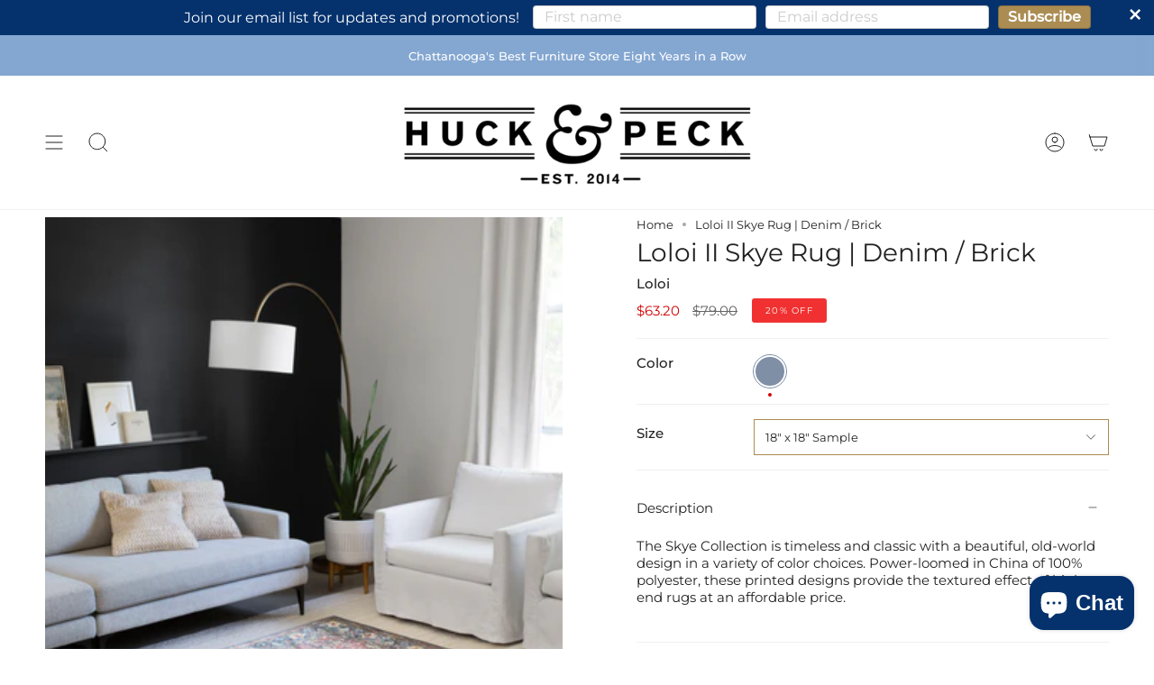

--- FILE ---
content_type: text/html; charset=utf-8
request_url: https://huckandpeck.com/products/loloi-ii-skye-rug-denim-brick-sky-08
body_size: 42310
content:
<!doctype html>
<html class="no-js no-touch supports-no-cookies" lang="en">

<head>      









      

      






<!-- seo-booster-json-ld-Breadcrumb -->
<script type="application/ld+json">
    {
        "@context": "http://schema.org",
        "@type": "BreadcrumbList",
        "itemListElement": [{
            "@type": "ListItem",
            "position": 1,
            "item": {
                "@type": "Website",
                "@id": "https://huckandpeck.com",
                "name": "Huck and Peck Furniture Store"
            }
        }]

 }
</script>

<!-- seo-booster-json-ld-product -->
<script type="application/ld+json">
    {
        "@context": "http://schema.org/",
        "@type": "Product",
        "gtin12": "885369451546",
        "productId": "885369451546",
        "url": "https://huckandpeck.com/products/loloi-ii-skye-rug-denim-brick-sky-08",
        "name": "Loloi II Skye Rug | Denim / Brick",
        "image": "https://huckandpeck.com/cdn/shop/products/loloi-ii-skye-rug-denim-brick-loloi-314499.jpg?v=1680187984",
        "description": "Loloi II Skye Rug | Denim / Brick",
        "brand": {
            "name": "Loloi"
        },
        "sku": "SKYESKY-08DEBK160S",
        "weight": "0.61lb",
        "offers" : [
            {
                "@type" : "Offer" ,
                "gtin12": "885369451546",
                "priceCurrency" : "USD" ,
                "price" : "63.20" ,
                "priceValidUntil": "2026-04-18",
                "availability" : "http://schema.org/InStock" ,
                "itemCondition": "http://schema.org/NewCondition",
                "sku": "SKYESKY-08DEBK160S",
                "name": "Denim / Brick / 18&quot; x 18&quot; Sample",
                "url" : "https://huckandpeck.com/products/loloi-ii-skye-rug-denim-brick-sky-08?variant=43720894415078",
                "seller" : {
                    "@type" : "Organization",
                    "name" : "Huck and Peck Furniture Store"
                }
            },
            {
                "@type" : "Offer" ,
                "gtin12": "885369575198",
                "priceCurrency" : "USD" ,
                "price" : "79.20" ,
                "priceValidUntil": "2026-04-18",
                "availability" : "http://schema.org/InStock" ,
                "itemCondition": "http://schema.org/NewCondition",
                "sku": "SKYESKY-08DEBK2050",
                "name": "Denim / Brick / 2&#39;-0&quot; x 5&#39;-0&quot;",
                "url" : "https://huckandpeck.com/products/loloi-ii-skye-rug-denim-brick-sky-08?variant=43720894447846",
                "seller" : {
                    "@type" : "Organization",
                    "name" : "Huck and Peck Furniture Store"
                }
            },
            {
                "@type" : "Offer" ,
                "gtin12": "885369451485",
                "priceCurrency" : "USD" ,
                "price" : "63.20" ,
                "priceValidUntil": "2026-04-18",
                "availability" : "http://schema.org/InStock" ,
                "itemCondition": "http://schema.org/NewCondition",
                "sku": "SKYESKY-08DEBK2339",
                "name": "Denim / Brick / 2&#39;-3&quot; x 3&#39;-9&quot;",
                "url" : "https://huckandpeck.com/products/loloi-ii-skye-rug-denim-brick-sky-08?variant=43720894480614",
                "seller" : {
                    "@type" : "Organization",
                    "name" : "Huck and Peck Furniture Store"
                }
            },
            {
                "@type" : "Offer" ,
                "gtin12": "885369451492",
                "priceCurrency" : "USD" ,
                "price" : "119.20" ,
                "priceValidUntil": "2026-04-18",
                "availability" : "http://schema.org/InStock" ,
                "itemCondition": "http://schema.org/NewCondition",
                "sku": "SKYESKY-08DEBK2676",
                "name": "Denim / Brick / 2&#39;-6&quot; x 7&#39;-6&quot;",
                "url" : "https://huckandpeck.com/products/loloi-ii-skye-rug-denim-brick-sky-08?variant=43720894513382",
                "seller" : {
                    "@type" : "Organization",
                    "name" : "Huck and Peck Furniture Store"
                }
            },
            {
                "@type" : "Offer" ,
                "gtin12": "885369575211",
                "priceCurrency" : "USD" ,
                "price" : "151.20" ,
                "priceValidUntil": "2026-04-18",
                "availability" : "http://schema.org/OutOfStock" ,
                "itemCondition": "http://schema.org/NewCondition",
                "sku": "SKYESKY-08DEBK26A0",
                "name": "Denim / Brick / 2&#39;-6&quot; x 10&#39;-0&quot;",
                "url" : "https://huckandpeck.com/products/loloi-ii-skye-rug-denim-brick-sky-08?variant=43720894546150",
                "seller" : {
                    "@type" : "Organization",
                    "name" : "Huck and Peck Furniture Store"
                }
            },
            {
                "@type" : "Offer" ,
                "gtin12": "885369575228",
                "priceCurrency" : "USD" ,
                "price" : "175.20" ,
                "priceValidUntil": "2026-04-18",
                "availability" : "http://schema.org/OutOfStock" ,
                "itemCondition": "http://schema.org/NewCondition",
                "sku": "SKYESKY-08DEBK26C0",
                "name": "Denim / Brick / 2&#39;-6&quot; x 12&#39;-0&quot;",
                "url" : "https://huckandpeck.com/products/loloi-ii-skye-rug-denim-brick-sky-08?variant=43720894578918",
                "seller" : {
                    "@type" : "Organization",
                    "name" : "Huck and Peck Furniture Store"
                }
            },
            {
                "@type" : "Offer" ,
                "gtin12": "885369451508",
                "priceCurrency" : "USD" ,
                "price" : "119.20" ,
                "priceValidUntil": "2026-04-18",
                "availability" : "http://schema.org/InStock" ,
                "itemCondition": "http://schema.org/NewCondition",
                "sku": "SKYESKY-08DEBK3656",
                "name": "Denim / Brick / 3&#39;-6&quot; x 5&#39;-6&quot;",
                "url" : "https://huckandpeck.com/products/loloi-ii-skye-rug-denim-brick-sky-08?variant=43720894611686",
                "seller" : {
                    "@type" : "Organization",
                    "name" : "Huck and Peck Furniture Store"
                }
            },
            {
                "@type" : "Offer" ,
                "gtin12": "885369451515",
                "priceCurrency" : "USD" ,
                "price" : "207.20" ,
                "priceValidUntil": "2026-04-18",
                "availability" : "http://schema.org/InStock" ,
                "itemCondition": "http://schema.org/NewCondition",
                "sku": "SKYESKY-08DEBK5076",
                "name": "Denim / Brick / 5&#39;-0&quot; x 7&#39;-6&quot;",
                "url" : "https://huckandpeck.com/products/loloi-ii-skye-rug-denim-brick-sky-08?variant=43720894644454",
                "seller" : {
                    "@type" : "Organization",
                    "name" : "Huck and Peck Furniture Store"
                }
            },
            {
                "@type" : "Offer" ,
                "gtin12": "885369575235",
                "priceCurrency" : "USD" ,
                "price" : "207.20" ,
                "priceValidUntil": "2026-04-18",
                "availability" : "http://schema.org/InStock" ,
                "itemCondition": "http://schema.org/NewCondition",
                "sku": "SKYESKY-08DEBK600R",
                "name": "Denim / Brick / 6&#39;-0&quot; x 6&#39;-0&quot; Round",
                "url" : "https://huckandpeck.com/products/loloi-ii-skye-rug-denim-brick-sky-08?variant=43720894677222",
                "seller" : {
                    "@type" : "Organization",
                    "name" : "Huck and Peck Furniture Store"
                }
            },
            {
                "@type" : "Offer" ,
                "gtin12": "885369575259",
                "priceCurrency" : "USD" ,
                "price" : "287.20" ,
                "priceValidUntil": "2026-04-18",
                "availability" : "http://schema.org/OutOfStock" ,
                "itemCondition": "http://schema.org/NewCondition",
                "sku": "SKYESKY-08DEBK6090",
                "name": "Denim / Brick / 6&#39;-0&quot; x 9&#39;-0&quot;",
                "url" : "https://huckandpeck.com/products/loloi-ii-skye-rug-denim-brick-sky-08?variant=43720894709990",
                "seller" : {
                    "@type" : "Organization",
                    "name" : "Huck and Peck Furniture Store"
                }
            },
            {
                "@type" : "Offer" ,
                "gtin12": "885369451522",
                "priceCurrency" : "USD" ,
                "price" : "383.20" ,
                "priceValidUntil": "2026-04-18",
                "availability" : "http://schema.org/InStock" ,
                "itemCondition": "http://schema.org/NewCondition",
                "sku": "SKYESKY-08DEBK7696",
                "name": "Denim / Brick / 7&#39;-6&quot; x 9&#39;-6&quot;",
                "url" : "https://huckandpeck.com/products/loloi-ii-skye-rug-denim-brick-sky-08?variant=43720894742758",
                "seller" : {
                    "@type" : "Organization",
                    "name" : "Huck and Peck Furniture Store"
                }
            },
            {
                "@type" : "Offer" ,
                "gtin12": "885369575266",
                "priceCurrency" : "USD" ,
                "price" : "335.20" ,
                "priceValidUntil": "2026-04-18",
                "availability" : "http://schema.org/InStock" ,
                "itemCondition": "http://schema.org/NewCondition",
                "sku": "SKYESKY-08DEBK790V",
                "name": "Denim / Brick / 7&#39; x 9&#39; Oval",
                "url" : "https://huckandpeck.com/products/loloi-ii-skye-rug-denim-brick-sky-08?variant=43720894775526",
                "seller" : {
                    "@type" : "Organization",
                    "name" : "Huck and Peck Furniture Store"
                }
            },
            {
                "@type" : "Offer" ,
                "gtin12": "885369575273",
                "priceCurrency" : "USD" ,
                "price" : "335.20" ,
                "priceValidUntil": "2026-04-18",
                "availability" : "http://schema.org/InStock" ,
                "itemCondition": "http://schema.org/NewCondition",
                "sku": "SKYESKY-08DEBK800R",
                "name": "Denim / Brick / 8&#39;-0&quot; x 8&#39;-0&quot; Round",
                "url" : "https://huckandpeck.com/products/loloi-ii-skye-rug-denim-brick-sky-08?variant=43720894808294",
                "seller" : {
                    "@type" : "Organization",
                    "name" : "Huck and Peck Furniture Store"
                }
            },
            {
                "@type" : "Offer" ,
                "gtin12": "885369451539",
                "priceCurrency" : "USD" ,
                "price" : "731.20" ,
                "priceValidUntil": "2026-04-18",
                "availability" : "http://schema.org/OutOfStock" ,
                "itemCondition": "http://schema.org/NewCondition",
                "sku": "SKYESKY-08DEBK90C0",
                "name": "Denim / Brick / 9&#39;-0&quot; x 12&#39;-0&quot;",
                "url" : "https://huckandpeck.com/products/loloi-ii-skye-rug-denim-brick-sky-08?variant=43720894841062",
                "seller" : {
                    "@type" : "Organization",
                    "name" : "Huck and Peck Furniture Store"
                }
            }
        ]
    }
</script>

<!-- seo-booster-json-ld-store -->

<!-- seo-booster-website -->
<script type="application/ld+json">
{
   "@context": "http://schema.org",
   "@type": "WebSite",
   "url": "https://huckandpeck.com/",
   "potentialAction": {
     "@type": "SearchAction",
     "target": "https://huckandpeck.com/search?q={search_term_string}",
     "query-input": "required name=search_term_string"
   }
}
</script>
<!-- end-seo-booster-website -->

<!-- seo-booster-organization -->
<script type="application/ld+json">
{
	"@context": "http://schema.org",
	"@type": "Organization","name": "Huck & Peck Furniture","url": "https://huckandpeck.com","logo": "https://sb.secomapp.com/images/artwork/sb_logo_39306.png"

	,"sameAs" : [
	
		"https://www.huckandpeck.com",
	
		"https://www.instagram.com/huckandpeck",
	
		"https://www.facebook.com/huckandpeck"
	
	]}
</script>
<!-- end-seo-booster-organization -->


<!-- End - seo-booster-json-ld-store -->




<!-- seo-booster-json-ld-carousel -->
<script type="application/ld+json">
    {
      "@context":"https://schema.org",
      "@type":"ItemList",
      "itemListElement":[{
          "@type":"ListItem",
          "position": 1,
          "item": {
            "name": "Shop Our Showroom",
            "url": "https://huckandpeck.com/pages/shop-our-showroom"
            }
          },{
          "@type":"ListItem",
          "position": 2,
          "item": {
            "name": "Magnolia Home by Joanna Gaines",
            "url": "https://huckandpeck.com/collections/magnolia-home-by-joanna-gaines"
            }
          },{
          "@type":"ListItem",
          "position": 3,
          "item": {
            "name": "Justina Blakeney x Loloi",
            "url": "https://huckandpeck.com/collections/justina-blakeney-x-loloi-1"
            }
          },{
          "@type":"ListItem",
          "position": 4,
          "item": {
            "name": "Loloi Rugs",
            "url": "https://huckandpeck.com/collections/loloi-rugs-2"
            }
          }
      ]
    }
    </script>
    <!-- end-seo-booster-json-ld-carousel -->










   <meta name="description" content="The Skye Collection is timeless and classic with a beautiful, old-world design in a variety of color choices. Power-loomed in China of 100% polyester, these printed designs provide the textured effect of high-end rugs at an affordable price. Huck and Peck Furniture Store">








  <title>Loloi II Skye Rug | Denim / Brick | Huck & Peck</title>



<script>
  document.addEventListener("DOMContentLoaded", function() {
    var head = document.head;
    var r = document.createElement('script');
    r.type = "module";
    r.integrity = "sha384-MWfCL6g1OTGsbSwfuMHc8+8J2u71/LA8dzlIN3ycajckxuZZmF+DNjdm7O6H3PSq";
    r.src = "//instant.page/5.1.1";
    r.defer = true;
    head.appendChild(r);
  });
</script>




    <meta charset="UTF-8">
  <meta http-equiv="X-UA-Compatible" content="IE=edge">
  <meta name="viewport" content="width=device-width, initial-scale=1.0">
  <meta name="theme-color" content="">
  <link rel="canonical" href="https://huckandpeck.com/products/loloi-ii-skye-rug-denim-brick-sky-08">
  <link rel="preconnect" href="https://cdn.shopify.com" crossorigin>
  <!-- ======================= Broadcast Theme V4.0.0 ========================= --><link rel="preconnect" href="https://fonts.shopifycdn.com" crossorigin><link href="//huckandpeck.com/cdn/shop/t/31/assets/theme.css?v=158491429374553927351679925359" as="style" rel="preload">
  <link href="//huckandpeck.com/cdn/shop/t/31/assets/vendor.js?v=20338928095176918551679925359" as="script" rel="preload">
  <link href="//huckandpeck.com/cdn/shop/t/31/assets/theme.js?v=113594532885572869161679925359" as="script" rel="preload">

    <link rel="icon" type="image/png" href="//huckandpeck.com/cdn/shop/files/Untitled_design_-_2023-03-28T181641.515.png?crop=center&height=32&v=1680041810&width=32">
  

  <!-- Title and description ================================================ -->
  
   

  

  <meta property="og:site_name" content="Huck and Peck Furniture Store">
<meta property="og:url" content="https://huckandpeck.com/products/loloi-ii-skye-rug-denim-brick-sky-08">
<meta property="og:title" content="Loloi II Skye Rug | Denim / Brick">
<meta property="og:type" content="product">
<meta property="og:description" content="The Skye Collection is timeless and classic with a beautiful, old-world design in a variety of color choices. Power-loomed in China of 100% polyester, these printed designs provide the textured effect of high-end rugs at an affordable price."><meta property="og:image" content="http://huckandpeck.com/cdn/shop/products/loloi-ii-skye-rug-denim-brick-loloi-314499.jpg?v=1680187984">
  <meta property="og:image:secure_url" content="https://huckandpeck.com/cdn/shop/products/loloi-ii-skye-rug-denim-brick-loloi-314499.jpg?v=1680187984">
  <meta property="og:image:width" content="3520">
  <meta property="og:image:height" content="4400"><meta property="og:price:amount" content="63.20">
  <meta property="og:price:currency" content="USD"><meta name="twitter:card" content="summary_large_image">
<meta name="twitter:title" content="Loloi II Skye Rug | Denim / Brick">
<meta name="twitter:description" content="The Skye Collection is timeless and classic with a beautiful, old-world design in a variety of color choices. Power-loomed in China of 100% polyester, these printed designs provide the textured effect of high-end rugs at an affordable price.">

  <!-- CSS ================================================================== -->

  <link href="//huckandpeck.com/cdn/shop/t/31/assets/font-settings.css?v=168201110144695361091759332765" rel="stylesheet" type="text/css" media="all" />

  
<style data-shopify>

:root {--scrollbar-width: 0px;


--COLOR-VIDEO-BG: #f2f2f2;
--COLOR-BG-BRIGHTER: #f2f2f2;

--COLOR-BG: #ffffff;
--COLOR-BG-TRANSPARENT: rgba(255, 255, 255, 0);
--COLOR-BG-SECONDARY: #F7F7F7;
--COLOR-BG-RGB: 255, 255, 255;

--COLOR-TEXT-DARK: #000000;
--COLOR-TEXT: #212121;
--COLOR-TEXT-LIGHT: #646464;


/* === Opacity shades of grey ===*/
--COLOR-A5:  rgba(33, 33, 33, 0.05);
--COLOR-A10: rgba(33, 33, 33, 0.1);
--COLOR-A15: rgba(33, 33, 33, 0.15);
--COLOR-A20: rgba(33, 33, 33, 0.2);
--COLOR-A25: rgba(33, 33, 33, 0.25);
--COLOR-A30: rgba(33, 33, 33, 0.3);
--COLOR-A35: rgba(33, 33, 33, 0.35);
--COLOR-A40: rgba(33, 33, 33, 0.4);
--COLOR-A45: rgba(33, 33, 33, 0.45);
--COLOR-A50: rgba(33, 33, 33, 0.5);
--COLOR-A55: rgba(33, 33, 33, 0.55);
--COLOR-A60: rgba(33, 33, 33, 0.6);
--COLOR-A65: rgba(33, 33, 33, 0.65);
--COLOR-A70: rgba(33, 33, 33, 0.7);
--COLOR-A75: rgba(33, 33, 33, 0.75);
--COLOR-A80: rgba(33, 33, 33, 0.8);
--COLOR-A85: rgba(33, 33, 33, 0.85);
--COLOR-A90: rgba(33, 33, 33, 0.9);
--COLOR-A95: rgba(33, 33, 33, 0.95);

--COLOR-BORDER: rgb(240, 240, 240);
--COLOR-BORDER-LIGHT: #f6f6f6;
--COLOR-BORDER-HAIRLINE: #f7f7f7;
--COLOR-BORDER-DARK: #bdbdbd;/* === Bright color ===*/
--COLOR-PRIMARY: #ab8c52;
--COLOR-PRIMARY-HOVER: #806430;
--COLOR-PRIMARY-FADE: rgba(171, 140, 82, 0.05);
--COLOR-PRIMARY-FADE-HOVER: rgba(171, 140, 82, 0.1);
--COLOR-PRIMARY-LIGHT: #e8d4ae;--COLOR-PRIMARY-OPPOSITE: #ffffff;



/* === link Color ===*/
--COLOR-LINK: #212121;
--COLOR-LINK-HOVER: rgba(33, 33, 33, 0.7);
--COLOR-LINK-FADE: rgba(33, 33, 33, 0.05);
--COLOR-LINK-FADE-HOVER: rgba(33, 33, 33, 0.1);--COLOR-LINK-OPPOSITE: #ffffff;


/* === Product grid sale tags ===*/
--COLOR-SALE-BG: #f13131;
--COLOR-SALE-TEXT: #ffffff;--COLOR-SALE-TEXT-SECONDARY: #f13131;

/* === Product grid badges ===*/
--COLOR-BADGE-BG: #ffffff;
--COLOR-BADGE-TEXT: #212121;

/* === Product sale color ===*/
--COLOR-SALE: #d20000;

/* === Gray background on Product grid items ===*/--filter-bg: 1.0;/* === Helper colors for form error states ===*/
--COLOR-ERROR: #721C24;
--COLOR-ERROR-BG: #F8D7DA;
--COLOR-ERROR-BORDER: #F5C6CB;



  --RADIUS: 0px;
  --RADIUS-SELECT: 0px;


--COLOR-HEADER-BG: #ffffff;
--COLOR-HEADER-BG-TRANSPARENT: rgba(255, 255, 255, 0);
--COLOR-HEADER-LINK: #212121;
--COLOR-HEADER-LINK-HOVER: rgba(33, 33, 33, 0.7);

--COLOR-MENU-BG: #ffffff;
--COLOR-MENU-LINK: #212121;
--COLOR-MENU-LINK-HOVER: rgba(33, 33, 33, 0.7);
--COLOR-SUBMENU-BG: #ffffff;
--COLOR-SUBMENU-LINK: #212121;
--COLOR-SUBMENU-LINK-HOVER: rgba(33, 33, 33, 0.7);
--COLOR-SUBMENU-TEXT-LIGHT: #646464;
--COLOR-MENU-TRANSPARENT: #ffffff;
--COLOR-MENU-TRANSPARENT-HOVER: rgba(255, 255, 255, 0.7);

--COLOR-FOOTER-BG: #212121;
--COLOR-FOOTER-TEXT: #ffffff;
--COLOR-FOOTER-LINK: #ffffff;
--COLOR-FOOTER-LINK-HOVER: rgba(255, 255, 255, 0.7);
--COLOR-FOOTER-BORDER: #212121;

--TRANSPARENT: rgba(255, 255, 255, 0);

/* === Default overlay opacity ===*/
--overlay-opacity: 0;
--underlay-opacity: 0.4;
--underlay-bg: #000;

/* === Custom Cursor ===*/
--ICON-ZOOM-IN: url( "//huckandpeck.com/cdn/shop/t/31/assets/icon-zoom-in.svg?v=182473373117644429561679925359" );
--ICON-ZOOM-OUT: url( "//huckandpeck.com/cdn/shop/t/31/assets/icon-zoom-out.svg?v=101497157853986683871679925359" );

/* === Custom Icons ===*/


  
  --ICON-ADD-BAG: url( "//huckandpeck.com/cdn/shop/t/31/assets/icon-add-bag.svg?v=23763382405227654651679925359" );
  --ICON-ADD-CART: url( "//huckandpeck.com/cdn/shop/t/31/assets/icon-add-cart.svg?v=3962293684743587821679925359" );
  --ICON-ARROW-LEFT: url( "//huckandpeck.com/cdn/shop/t/31/assets/icon-arrow-left.svg?v=136066145774695772731679925359" );
  --ICON-ARROW-RIGHT: url( "//huckandpeck.com/cdn/shop/t/31/assets/icon-arrow-right.svg?v=150928298113663093401679925359" );
  --ICON-SELECT: url("//huckandpeck.com/cdn/shop/t/31/assets/icon-select.svg?v=167170173659852274001679925359");


--PRODUCT-GRID-ASPECT-RATIO: 120.0%;

/* === Typography ===*/
--FONT-WEIGHT-BODY: 400;
--FONT-WEIGHT-BODY-BOLD: 500;

--FONT-STACK-BODY: Montserrat, sans-serif;
--FONT-STYLE-BODY: normal;
--FONT-STYLE-BODY-ITALIC: italic;
--FONT-ADJUST-BODY: 0.95;

--FONT-WEIGHT-HEADING: 400;
--FONT-WEIGHT-HEADING-BOLD: 500;

--FONT-STACK-HEADING: Montserrat, sans-serif;
--FONT-STYLE-HEADING: normal;
--FONT-STYLE-HEADING-ITALIC: italic;
--FONT-ADJUST-HEADING: 1.0;

--FONT-STACK-NAV: Montserrat, sans-serif;
--FONT-STYLE-NAV: normal;
--FONT-STYLE-NAV-ITALIC: italic;
--FONT-ADJUST-NAV: 1.0;

--FONT-WEIGHT-NAV: 400;
--FONT-WEIGHT-NAV-BOLD: 500;

--FONT-SIZE-BASE: 0.95rem;
--FONT-SIZE-BASE-PERCENT: 0.95;

/* === Parallax ===*/
--PARALLAX-STRENGTH-MIN: 120.0%;
--PARALLAX-STRENGTH-MAX: 130.0%;--LAYOUT-OUTER: 50px;
  --LAYOUT-GUTTER: 32px;
  --LAYOUT-OUTER-MEDIUM: 30px;
  --LAYOUT-GUTTER-MEDIUM: 22px;
  --LAYOUT-OUTER-SMALL: 16px;
  --LAYOUT-GUTTER-SMALL: 16px;--base-animation-delay: 0ms;
--line-height-normal: 1.375; /* Equals to line-height: normal; */--SIDEBAR-WIDTH: 288px;
  --SIDEBAR-WIDTH-MEDIUM: 258px;--ICON-STROKE-WIDTH: 1px;/* === Button General ===*/
--BTN-FONT-STACK: Poppins, sans-serif;
--BTN-FONT-WEIGHT: 400;
--BTN-FONT-STYLE: normal;
--BTN-FONT-SIZE: 14px;

--BTN-LETTER-SPACING: 0.1em;
--BTN-UPPERCASE: uppercase;

/* === Button Primary ===*/
--BTN-PRIMARY-BORDER-COLOR: #AB8C52;
--BTN-PRIMARY-BG-COLOR: #AB8C52;
--BTN-PRIMARY-TEXT-COLOR: #fff;


  --BTN-PRIMARY-BG-COLOR-BRIGHTER: #9a7e4a;


/* === Button Secondary ===*/
--BTN-SECONDARY-BORDER-COLOR: #8191A4;
--BTN-SECONDARY-BG-COLOR: #8191A4;
--BTN-SECONDARY-TEXT-COLOR: #212121;


  --BTN-SECONDARY-BG-COLOR-BRIGHTER: #728499;


/* === Button White ===*/
--TEXT-BTN-BORDER-WHITE: #fff;
--TEXT-BTN-BG-WHITE: #fff;
--TEXT-BTN-WHITE: #000;
--TEXT-BTN-BG-WHITE-BRIGHTER: #f2f2f2;

/* === Button Black ===*/
--TEXT-BTN-BG-BLACK: #000;
--TEXT-BTN-BORDER-BLACK: #000;
--TEXT-BTN-BLACK: #fff;
--TEXT-BTN-BG-BLACK-BRIGHTER: #1a1a1a;

/* === Cart Gradient ===*/


  --FREE-SHIPPING-GRADIENT: linear-gradient(to right, var(--COLOR-PRIMARY-LIGHT) 0%, var(--COLOR-PRIMARY) 100%);


}
</style>


  <link href="//huckandpeck.com/cdn/shop/t/31/assets/theme.css?v=158491429374553927351679925359" rel="stylesheet" type="text/css" media="all" />

  

  <script>
    if (window.navigator.userAgent.indexOf('MSIE ') > 0 || window.navigator.userAgent.indexOf('Trident/') > 0) {
      document.documentElement.className = document.documentElement.className + ' ie';

      var scripts = document.getElementsByTagName('script')[0];
      var polyfill = document.createElement("script");
      polyfill.defer = true;
      polyfill.src = "//huckandpeck.com/cdn/shop/t/31/assets/ie11.js?v=144489047535103983231679925359";

      scripts.parentNode.insertBefore(polyfill, scripts);
    } else {
      document.documentElement.className = document.documentElement.className.replace('no-js', 'js');
    }

    let root = '/';
    if (root[root.length - 1] !== '/') {
      root = root + '/';
    }

    window.theme = {
      routes: {
        root: root,
        cart: '/cart',
        cart_add_url: '/cart/add',
        product_recommendations_url: '/recommendations/products',
        predictive_search_url: '/search/suggest',
        addresses_url: '/account/addresses'
      },
      assets: {
        photoswipe: '//huckandpeck.com/cdn/shop/t/31/assets/photoswipe.js?v=162613001030112971491679925359',
        smoothscroll: '//huckandpeck.com/cdn/shop/t/31/assets/smoothscroll.js?v=37906625415260927261679925359',
        swatches: '//huckandpeck.com/cdn/shop/t/31/assets/swatches.json?v=16414376931683748731742238331',
        base: "//huckandpeck.com/cdn/shop/t/31/assets/",
      },
      strings: {
        addToCart: "Add to cart",
        soldOut: "Sold Out",
        from: "From",
        preOrder: "Pre-order",
        sale: "Sale",
        subscription: "Subscription",
        unavailable: "Unavailable",
        unitPrice: "Unit price",
        unitPriceSeparator: "per",
        shippingCalcSubmitButton: "Calculate shipping",
        shippingCalcSubmitButtonDisabled: "Calculating...",
        selectValue: "Select value",
        selectColor: "Select color",
        oneColor: "color",
        otherColor: "colors",
        upsellAddToCart: "Add",
        free: "Call for Pricing",
        swatchesColor: "Color, Colour"
      },
      settings: {
        customerLoggedIn: null ? true : false,
        cartDrawerEnabled: false,
        enableQuickAdd: true,
        enableAnimations: true,
        transparentHeader: false,
        variantOnSale: true,
      },
      moneyFormat: false ? "${{amount}} USD" : "${{amount}}",
      moneyWithoutCurrencyFormat: "${{amount}}",
      moneyWithCurrencyFormat: "${{amount}} USD",
      subtotal: 0,
      info: {
        name: 'broadcast'
      },
      version: '4.0.0'
    };

    if (window.performance) {
      window.performance.mark('init');
    } else {
      window.fastNetworkAndCPU = false;
    }
  </script>

  

  <!-- Theme Javascript ============================================================== -->
  <script src="//huckandpeck.com/cdn/shop/t/31/assets/vendor.js?v=20338928095176918551679925359" defer="defer"></script>
  <script src="//huckandpeck.com/cdn/shop/t/31/assets/theme.js?v=113594532885572869161679925359" defer="defer"></script><!-- Shopify app scripts =========================================================== -->

  <script>window.performance && window.performance.mark && window.performance.mark('shopify.content_for_header.start');</script><meta name="google-site-verification" content="927pGDB5QeT5QGrZU0xvBejjt0a1Bt3jNZit2scyTBQ">
<meta id="shopify-digital-wallet" name="shopify-digital-wallet" content="/17484481/digital_wallets/dialog">
<meta name="shopify-checkout-api-token" content="acf4df3ef15c2c0b32dad857037d0ec2">
<meta id="in-context-paypal-metadata" data-shop-id="17484481" data-venmo-supported="false" data-environment="production" data-locale="en_US" data-paypal-v4="true" data-currency="USD">
<link rel="alternate" type="application/json+oembed" href="https://huckandpeck.com/products/loloi-ii-skye-rug-denim-brick-sky-08.oembed">
<script async="async" src="/checkouts/internal/preloads.js?locale=en-US"></script>
<link rel="preconnect" href="https://shop.app" crossorigin="anonymous">
<script async="async" src="https://shop.app/checkouts/internal/preloads.js?locale=en-US&shop_id=17484481" crossorigin="anonymous"></script>
<script id="apple-pay-shop-capabilities" type="application/json">{"shopId":17484481,"countryCode":"US","currencyCode":"USD","merchantCapabilities":["supports3DS"],"merchantId":"gid:\/\/shopify\/Shop\/17484481","merchantName":"Huck and Peck Furniture Store","requiredBillingContactFields":["postalAddress","email","phone"],"requiredShippingContactFields":["postalAddress","email","phone"],"shippingType":"shipping","supportedNetworks":["visa","masterCard","amex","discover","elo","jcb"],"total":{"type":"pending","label":"Huck and Peck Furniture Store","amount":"1.00"},"shopifyPaymentsEnabled":true,"supportsSubscriptions":true}</script>
<script id="shopify-features" type="application/json">{"accessToken":"acf4df3ef15c2c0b32dad857037d0ec2","betas":["rich-media-storefront-analytics"],"domain":"huckandpeck.com","predictiveSearch":true,"shopId":17484481,"locale":"en"}</script>
<script>var Shopify = Shopify || {};
Shopify.shop = "huck-peck.myshopify.com";
Shopify.locale = "en";
Shopify.currency = {"active":"USD","rate":"1.0"};
Shopify.country = "US";
Shopify.theme = {"name":"Broadcast Rachel's edits + Color swatches\/filters","id":136681193702,"schema_name":"Broadcast","schema_version":"4.0.0","theme_store_id":868,"role":"main"};
Shopify.theme.handle = "null";
Shopify.theme.style = {"id":null,"handle":null};
Shopify.cdnHost = "huckandpeck.com/cdn";
Shopify.routes = Shopify.routes || {};
Shopify.routes.root = "/";</script>
<script type="module">!function(o){(o.Shopify=o.Shopify||{}).modules=!0}(window);</script>
<script>!function(o){function n(){var o=[];function n(){o.push(Array.prototype.slice.apply(arguments))}return n.q=o,n}var t=o.Shopify=o.Shopify||{};t.loadFeatures=n(),t.autoloadFeatures=n()}(window);</script>
<script>
  window.ShopifyPay = window.ShopifyPay || {};
  window.ShopifyPay.apiHost = "shop.app\/pay";
  window.ShopifyPay.redirectState = null;
</script>
<script id="shop-js-analytics" type="application/json">{"pageType":"product"}</script>
<script defer="defer" async type="module" src="//huckandpeck.com/cdn/shopifycloud/shop-js/modules/v2/client.init-shop-cart-sync_C5BV16lS.en.esm.js"></script>
<script defer="defer" async type="module" src="//huckandpeck.com/cdn/shopifycloud/shop-js/modules/v2/chunk.common_CygWptCX.esm.js"></script>
<script type="module">
  await import("//huckandpeck.com/cdn/shopifycloud/shop-js/modules/v2/client.init-shop-cart-sync_C5BV16lS.en.esm.js");
await import("//huckandpeck.com/cdn/shopifycloud/shop-js/modules/v2/chunk.common_CygWptCX.esm.js");

  window.Shopify.SignInWithShop?.initShopCartSync?.({"fedCMEnabled":true,"windoidEnabled":true});

</script>
<script defer="defer" async type="module" src="//huckandpeck.com/cdn/shopifycloud/shop-js/modules/v2/client.payment-terms_CZxnsJam.en.esm.js"></script>
<script defer="defer" async type="module" src="//huckandpeck.com/cdn/shopifycloud/shop-js/modules/v2/chunk.common_CygWptCX.esm.js"></script>
<script defer="defer" async type="module" src="//huckandpeck.com/cdn/shopifycloud/shop-js/modules/v2/chunk.modal_D71HUcav.esm.js"></script>
<script type="module">
  await import("//huckandpeck.com/cdn/shopifycloud/shop-js/modules/v2/client.payment-terms_CZxnsJam.en.esm.js");
await import("//huckandpeck.com/cdn/shopifycloud/shop-js/modules/v2/chunk.common_CygWptCX.esm.js");
await import("//huckandpeck.com/cdn/shopifycloud/shop-js/modules/v2/chunk.modal_D71HUcav.esm.js");

  
</script>
<script>
  window.Shopify = window.Shopify || {};
  if (!window.Shopify.featureAssets) window.Shopify.featureAssets = {};
  window.Shopify.featureAssets['shop-js'] = {"shop-cart-sync":["modules/v2/client.shop-cart-sync_ZFArdW7E.en.esm.js","modules/v2/chunk.common_CygWptCX.esm.js"],"init-fed-cm":["modules/v2/client.init-fed-cm_CmiC4vf6.en.esm.js","modules/v2/chunk.common_CygWptCX.esm.js"],"shop-button":["modules/v2/client.shop-button_tlx5R9nI.en.esm.js","modules/v2/chunk.common_CygWptCX.esm.js"],"shop-cash-offers":["modules/v2/client.shop-cash-offers_DOA2yAJr.en.esm.js","modules/v2/chunk.common_CygWptCX.esm.js","modules/v2/chunk.modal_D71HUcav.esm.js"],"init-windoid":["modules/v2/client.init-windoid_sURxWdc1.en.esm.js","modules/v2/chunk.common_CygWptCX.esm.js"],"shop-toast-manager":["modules/v2/client.shop-toast-manager_ClPi3nE9.en.esm.js","modules/v2/chunk.common_CygWptCX.esm.js"],"init-shop-email-lookup-coordinator":["modules/v2/client.init-shop-email-lookup-coordinator_B8hsDcYM.en.esm.js","modules/v2/chunk.common_CygWptCX.esm.js"],"init-shop-cart-sync":["modules/v2/client.init-shop-cart-sync_C5BV16lS.en.esm.js","modules/v2/chunk.common_CygWptCX.esm.js"],"avatar":["modules/v2/client.avatar_BTnouDA3.en.esm.js"],"pay-button":["modules/v2/client.pay-button_FdsNuTd3.en.esm.js","modules/v2/chunk.common_CygWptCX.esm.js"],"init-customer-accounts":["modules/v2/client.init-customer-accounts_DxDtT_ad.en.esm.js","modules/v2/client.shop-login-button_C5VAVYt1.en.esm.js","modules/v2/chunk.common_CygWptCX.esm.js","modules/v2/chunk.modal_D71HUcav.esm.js"],"init-shop-for-new-customer-accounts":["modules/v2/client.init-shop-for-new-customer-accounts_ChsxoAhi.en.esm.js","modules/v2/client.shop-login-button_C5VAVYt1.en.esm.js","modules/v2/chunk.common_CygWptCX.esm.js","modules/v2/chunk.modal_D71HUcav.esm.js"],"shop-login-button":["modules/v2/client.shop-login-button_C5VAVYt1.en.esm.js","modules/v2/chunk.common_CygWptCX.esm.js","modules/v2/chunk.modal_D71HUcav.esm.js"],"init-customer-accounts-sign-up":["modules/v2/client.init-customer-accounts-sign-up_CPSyQ0Tj.en.esm.js","modules/v2/client.shop-login-button_C5VAVYt1.en.esm.js","modules/v2/chunk.common_CygWptCX.esm.js","modules/v2/chunk.modal_D71HUcav.esm.js"],"shop-follow-button":["modules/v2/client.shop-follow-button_Cva4Ekp9.en.esm.js","modules/v2/chunk.common_CygWptCX.esm.js","modules/v2/chunk.modal_D71HUcav.esm.js"],"checkout-modal":["modules/v2/client.checkout-modal_BPM8l0SH.en.esm.js","modules/v2/chunk.common_CygWptCX.esm.js","modules/v2/chunk.modal_D71HUcav.esm.js"],"lead-capture":["modules/v2/client.lead-capture_Bi8yE_yS.en.esm.js","modules/v2/chunk.common_CygWptCX.esm.js","modules/v2/chunk.modal_D71HUcav.esm.js"],"shop-login":["modules/v2/client.shop-login_D6lNrXab.en.esm.js","modules/v2/chunk.common_CygWptCX.esm.js","modules/v2/chunk.modal_D71HUcav.esm.js"],"payment-terms":["modules/v2/client.payment-terms_CZxnsJam.en.esm.js","modules/v2/chunk.common_CygWptCX.esm.js","modules/v2/chunk.modal_D71HUcav.esm.js"]};
</script>
<script>(function() {
  var isLoaded = false;
  function asyncLoad() {
    if (isLoaded) return;
    isLoaded = true;
    var urls = ["https:\/\/cdn.seguno.com\/storefront.js?v=1.0.0\u0026id=351f74139e9840af8a1330a06e28c37f\u0026bv=1749758511000\u0026cv=1749758511000\u0026shop=huck-peck.myshopify.com","https:\/\/schemaplusfiles.s3.amazonaws.com\/loader.min.js?shop=huck-peck.myshopify.com"];
    for (var i = 0; i < urls.length; i++) {
      var s = document.createElement('script');
      s.type = 'text/javascript';
      s.async = true;
      s.src = urls[i];
      var x = document.getElementsByTagName('script')[0];
      x.parentNode.insertBefore(s, x);
    }
  };
  if(window.attachEvent) {
    window.attachEvent('onload', asyncLoad);
  } else {
    window.addEventListener('load', asyncLoad, false);
  }
})();</script>
<script id="__st">var __st={"a":17484481,"offset":-18000,"reqid":"9f225331-6312-41ca-a26d-61226e973f8d-1768723918","pageurl":"huckandpeck.com\/products\/loloi-ii-skye-rug-denim-brick-sky-08","u":"02fdc61cf99c","p":"product","rtyp":"product","rid":8178660016358};</script>
<script>window.ShopifyPaypalV4VisibilityTracking = true;</script>
<script id="captcha-bootstrap">!function(){'use strict';const t='contact',e='account',n='new_comment',o=[[t,t],['blogs',n],['comments',n],[t,'customer']],c=[[e,'customer_login'],[e,'guest_login'],[e,'recover_customer_password'],[e,'create_customer']],r=t=>t.map((([t,e])=>`form[action*='/${t}']:not([data-nocaptcha='true']) input[name='form_type'][value='${e}']`)).join(','),a=t=>()=>t?[...document.querySelectorAll(t)].map((t=>t.form)):[];function s(){const t=[...o],e=r(t);return a(e)}const i='password',u='form_key',d=['recaptcha-v3-token','g-recaptcha-response','h-captcha-response',i],f=()=>{try{return window.sessionStorage}catch{return}},m='__shopify_v',_=t=>t.elements[u];function p(t,e,n=!1){try{const o=window.sessionStorage,c=JSON.parse(o.getItem(e)),{data:r}=function(t){const{data:e,action:n}=t;return t[m]||n?{data:e,action:n}:{data:t,action:n}}(c);for(const[e,n]of Object.entries(r))t.elements[e]&&(t.elements[e].value=n);n&&o.removeItem(e)}catch(o){console.error('form repopulation failed',{error:o})}}const l='form_type',E='cptcha';function T(t){t.dataset[E]=!0}const w=window,h=w.document,L='Shopify',v='ce_forms',y='captcha';let A=!1;((t,e)=>{const n=(g='f06e6c50-85a8-45c8-87d0-21a2b65856fe',I='https://cdn.shopify.com/shopifycloud/storefront-forms-hcaptcha/ce_storefront_forms_captcha_hcaptcha.v1.5.2.iife.js',D={infoText:'Protected by hCaptcha',privacyText:'Privacy',termsText:'Terms'},(t,e,n)=>{const o=w[L][v],c=o.bindForm;if(c)return c(t,g,e,D).then(n);var r;o.q.push([[t,g,e,D],n]),r=I,A||(h.body.append(Object.assign(h.createElement('script'),{id:'captcha-provider',async:!0,src:r})),A=!0)});var g,I,D;w[L]=w[L]||{},w[L][v]=w[L][v]||{},w[L][v].q=[],w[L][y]=w[L][y]||{},w[L][y].protect=function(t,e){n(t,void 0,e),T(t)},Object.freeze(w[L][y]),function(t,e,n,w,h,L){const[v,y,A,g]=function(t,e,n){const i=e?o:[],u=t?c:[],d=[...i,...u],f=r(d),m=r(i),_=r(d.filter((([t,e])=>n.includes(e))));return[a(f),a(m),a(_),s()]}(w,h,L),I=t=>{const e=t.target;return e instanceof HTMLFormElement?e:e&&e.form},D=t=>v().includes(t);t.addEventListener('submit',(t=>{const e=I(t);if(!e)return;const n=D(e)&&!e.dataset.hcaptchaBound&&!e.dataset.recaptchaBound,o=_(e),c=g().includes(e)&&(!o||!o.value);(n||c)&&t.preventDefault(),c&&!n&&(function(t){try{if(!f())return;!function(t){const e=f();if(!e)return;const n=_(t);if(!n)return;const o=n.value;o&&e.removeItem(o)}(t);const e=Array.from(Array(32),(()=>Math.random().toString(36)[2])).join('');!function(t,e){_(t)||t.append(Object.assign(document.createElement('input'),{type:'hidden',name:u})),t.elements[u].value=e}(t,e),function(t,e){const n=f();if(!n)return;const o=[...t.querySelectorAll(`input[type='${i}']`)].map((({name:t})=>t)),c=[...d,...o],r={};for(const[a,s]of new FormData(t).entries())c.includes(a)||(r[a]=s);n.setItem(e,JSON.stringify({[m]:1,action:t.action,data:r}))}(t,e)}catch(e){console.error('failed to persist form',e)}}(e),e.submit())}));const S=(t,e)=>{t&&!t.dataset[E]&&(n(t,e.some((e=>e===t))),T(t))};for(const o of['focusin','change'])t.addEventListener(o,(t=>{const e=I(t);D(e)&&S(e,y())}));const B=e.get('form_key'),M=e.get(l),P=B&&M;t.addEventListener('DOMContentLoaded',(()=>{const t=y();if(P)for(const e of t)e.elements[l].value===M&&p(e,B);[...new Set([...A(),...v().filter((t=>'true'===t.dataset.shopifyCaptcha))])].forEach((e=>S(e,t)))}))}(h,new URLSearchParams(w.location.search),n,t,e,['guest_login'])})(!0,!0)}();</script>
<script integrity="sha256-4kQ18oKyAcykRKYeNunJcIwy7WH5gtpwJnB7kiuLZ1E=" data-source-attribution="shopify.loadfeatures" defer="defer" src="//huckandpeck.com/cdn/shopifycloud/storefront/assets/storefront/load_feature-a0a9edcb.js" crossorigin="anonymous"></script>
<script crossorigin="anonymous" defer="defer" src="//huckandpeck.com/cdn/shopifycloud/storefront/assets/shopify_pay/storefront-65b4c6d7.js?v=20250812"></script>
<script data-source-attribution="shopify.dynamic_checkout.dynamic.init">var Shopify=Shopify||{};Shopify.PaymentButton=Shopify.PaymentButton||{isStorefrontPortableWallets:!0,init:function(){window.Shopify.PaymentButton.init=function(){};var t=document.createElement("script");t.src="https://huckandpeck.com/cdn/shopifycloud/portable-wallets/latest/portable-wallets.en.js",t.type="module",document.head.appendChild(t)}};
</script>
<script data-source-attribution="shopify.dynamic_checkout.buyer_consent">
  function portableWalletsHideBuyerConsent(e){var t=document.getElementById("shopify-buyer-consent"),n=document.getElementById("shopify-subscription-policy-button");t&&n&&(t.classList.add("hidden"),t.setAttribute("aria-hidden","true"),n.removeEventListener("click",e))}function portableWalletsShowBuyerConsent(e){var t=document.getElementById("shopify-buyer-consent"),n=document.getElementById("shopify-subscription-policy-button");t&&n&&(t.classList.remove("hidden"),t.removeAttribute("aria-hidden"),n.addEventListener("click",e))}window.Shopify?.PaymentButton&&(window.Shopify.PaymentButton.hideBuyerConsent=portableWalletsHideBuyerConsent,window.Shopify.PaymentButton.showBuyerConsent=portableWalletsShowBuyerConsent);
</script>
<script>
  function portableWalletsCleanup(e){e&&e.src&&console.error("Failed to load portable wallets script "+e.src);var t=document.querySelectorAll("shopify-accelerated-checkout .shopify-payment-button__skeleton, shopify-accelerated-checkout-cart .wallet-cart-button__skeleton"),e=document.getElementById("shopify-buyer-consent");for(let e=0;e<t.length;e++)t[e].remove();e&&e.remove()}function portableWalletsNotLoadedAsModule(e){e instanceof ErrorEvent&&"string"==typeof e.message&&e.message.includes("import.meta")&&"string"==typeof e.filename&&e.filename.includes("portable-wallets")&&(window.removeEventListener("error",portableWalletsNotLoadedAsModule),window.Shopify.PaymentButton.failedToLoad=e,"loading"===document.readyState?document.addEventListener("DOMContentLoaded",window.Shopify.PaymentButton.init):window.Shopify.PaymentButton.init())}window.addEventListener("error",portableWalletsNotLoadedAsModule);
</script>

<script type="module" src="https://huckandpeck.com/cdn/shopifycloud/portable-wallets/latest/portable-wallets.en.js" onError="portableWalletsCleanup(this)" crossorigin="anonymous"></script>
<script nomodule>
  document.addEventListener("DOMContentLoaded", portableWalletsCleanup);
</script>

<link id="shopify-accelerated-checkout-styles" rel="stylesheet" media="screen" href="https://huckandpeck.com/cdn/shopifycloud/portable-wallets/latest/accelerated-checkout-backwards-compat.css" crossorigin="anonymous">
<style id="shopify-accelerated-checkout-cart">
        #shopify-buyer-consent {
  margin-top: 1em;
  display: inline-block;
  width: 100%;
}

#shopify-buyer-consent.hidden {
  display: none;
}

#shopify-subscription-policy-button {
  background: none;
  border: none;
  padding: 0;
  text-decoration: underline;
  font-size: inherit;
  cursor: pointer;
}

#shopify-subscription-policy-button::before {
  box-shadow: none;
}

      </style>
<script id="sections-script" data-sections="footer" defer="defer" src="//huckandpeck.com/cdn/shop/t/31/compiled_assets/scripts.js?v=7937"></script>
<script>window.performance && window.performance.mark && window.performance.mark('shopify.content_for_header.end');</script>

<script>
/* don't expect this to work on older ie */
window.oncontextmenu = function () { return false; }
</script>
  
<!-- BEGIN app block: shopify://apps/yotpo-product-reviews/blocks/reviews_tab/eb7dfd7d-db44-4334-bc49-c893b51b36cf -->



<!-- END app block --><!-- BEGIN app block: shopify://apps/yotpo-product-reviews/blocks/settings/eb7dfd7d-db44-4334-bc49-c893b51b36cf -->


  <script type="text/javascript" src="https://cdn-widgetsrepository.yotpo.com/v1/loader/FFbh5HpXJBIcVTUIvvBCFLFAPJZSfz41roDu1NqT?languageCode=en" async></script>



  
<!-- END app block --><!-- BEGIN app block: shopify://apps/seguno-popups/blocks/popup-app-embed/f53bd66f-9a20-4ce2-ae2e-ccbd0148bd4b --><meta property="seguno:shop-id" content="17484481" />


<!-- END app block --><!-- BEGIN app block: shopify://apps/xo-insert-code/blocks/insert-code-header/72017b12-3679-442e-b23c-5c62460717f5 --><!-- XO-InsertCode Header -->


<script src="https://apis.google.com/js/platform.js?onload=renderOptIn" async defer></script>

<script>
  window.renderOptIn = function() {
    window.gapi.load('surveyoptin', function() {
      window.gapi.surveyoptin.render(
        {
          // REQUIRED FIELDS
          "merchant_id": 239353027,
          "order_id": "ORDER_ID",
          "email": "CUSTOMER_EMAIL",
          "delivery_country": "COUNTRY_CODE",
          "estimated_delivery_date": "YYYY-MM-DD",

          // OPTIONAL FIELDS
          "products": [{"gtin":"GTIN1"}, {"gtin":"GTIN2"}]
        });
    });
  }
</script>
  
<!-- Facebook Pixel Code -->
<script>
  !function(f,b,e,v,n,t,s)
  {if(f.fbq)return;n=f.fbq=function(){n.callMethod?
  n.callMethod.apply(n,arguments):n.queue.push(arguments)};
  if(!f._fbq)f._fbq=n;n.push=n;n.loaded=!0;n.version='2.0';
  n.queue=[];t=b.createElement(e);t.async=!0;
  t.src=v;s=b.getElementsByTagName(e)[0];
  s.parentNode.insertBefore(t,s)}(window, document,'script',
  'https://connect.facebook.net/en_US/fbevents.js');
  fbq('init', '607009169424894');
  fbq('track', 'PageView');
</script>
<noscript><img height="1" width="1" style="display:none"
  src="https://www.facebook.com/tr?id=607009169424894&ev=PageView&noscript=1"
/></noscript>
<!-- End Facebook Pixel Code -->
  
<!-- Google tag (gtag.js) -->
<script async src="https://www.googletagmanager.com/gtag/js?id=AW-856407193"></script>
<script>
  window.dataLayer = window.dataLayer || [];
  function gtag(){dataLayer.push(arguments);}
  gtag('js', new Date());

  gtag('config', 'AW-856407193');
</script>
  
<meta name="p:domain_verify" content="e13674fbee4d2d1269bfe890479aea58"/>
  
<!-- Google tag (gtag.js) -->
<script async src="https://www.googletagmanager.com/gtag/js?id=G-Y6RCNME6Z1"></script>
<script>
  window.dataLayer = window.dataLayer || [];
  function gtag(){dataLayer.push(arguments);}
  gtag('js', new Date());

  gtag('config', 'G-Y6RCNME6Z1');
</script>
  
<!-- Google Tag Manager -->
<script>(function(w,d,s,l,i){w[l]=w[l]||[];w[l].push({'gtm.start':
new Date().getTime(),event:'gtm.js'});var f=d.getElementsByTagName(s)[0],
j=d.createElement(s),dl=l!='dataLayer'?'&l='+l:'';j.async=true;j.src=
'https://www.googletagmanager.com/gtm.js?id='+i+dl;f.parentNode.insertBefore(j,f);
})(window,document,'script','dataLayer','GTM-NQXRWTK');</script>
<!-- End Google Tag Manager -->

<!-- Event snippet for Add to Cart conversion page -->
<script>
  gtag('event', 'conversion', {'send_to': 'AW-856407193/zkRRCKGTgJ0YEJn5rpgD'});
</script>

  
<!-- End: XO-InsertCode Header -->


<!-- END app block --><script src="https://cdn.shopify.com/extensions/0199c427-df3e-7dbf-8171-b4fecbfad766/popup-11/assets/popup.js" type="text/javascript" defer="defer"></script>
<script src="https://cdn.shopify.com/extensions/7bc9bb47-adfa-4267-963e-cadee5096caf/inbox-1252/assets/inbox-chat-loader.js" type="text/javascript" defer="defer"></script>
<link href="https://monorail-edge.shopifysvc.com" rel="dns-prefetch">
<script>(function(){if ("sendBeacon" in navigator && "performance" in window) {try {var session_token_from_headers = performance.getEntriesByType('navigation')[0].serverTiming.find(x => x.name == '_s').description;} catch {var session_token_from_headers = undefined;}var session_cookie_matches = document.cookie.match(/_shopify_s=([^;]*)/);var session_token_from_cookie = session_cookie_matches && session_cookie_matches.length === 2 ? session_cookie_matches[1] : "";var session_token = session_token_from_headers || session_token_from_cookie || "";function handle_abandonment_event(e) {var entries = performance.getEntries().filter(function(entry) {return /monorail-edge.shopifysvc.com/.test(entry.name);});if (!window.abandonment_tracked && entries.length === 0) {window.abandonment_tracked = true;var currentMs = Date.now();var navigation_start = performance.timing.navigationStart;var payload = {shop_id: 17484481,url: window.location.href,navigation_start,duration: currentMs - navigation_start,session_token,page_type: "product"};window.navigator.sendBeacon("https://monorail-edge.shopifysvc.com/v1/produce", JSON.stringify({schema_id: "online_store_buyer_site_abandonment/1.1",payload: payload,metadata: {event_created_at_ms: currentMs,event_sent_at_ms: currentMs}}));}}window.addEventListener('pagehide', handle_abandonment_event);}}());</script>
<script id="web-pixels-manager-setup">(function e(e,d,r,n,o){if(void 0===o&&(o={}),!Boolean(null===(a=null===(i=window.Shopify)||void 0===i?void 0:i.analytics)||void 0===a?void 0:a.replayQueue)){var i,a;window.Shopify=window.Shopify||{};var t=window.Shopify;t.analytics=t.analytics||{};var s=t.analytics;s.replayQueue=[],s.publish=function(e,d,r){return s.replayQueue.push([e,d,r]),!0};try{self.performance.mark("wpm:start")}catch(e){}var l=function(){var e={modern:/Edge?\/(1{2}[4-9]|1[2-9]\d|[2-9]\d{2}|\d{4,})\.\d+(\.\d+|)|Firefox\/(1{2}[4-9]|1[2-9]\d|[2-9]\d{2}|\d{4,})\.\d+(\.\d+|)|Chrom(ium|e)\/(9{2}|\d{3,})\.\d+(\.\d+|)|(Maci|X1{2}).+ Version\/(15\.\d+|(1[6-9]|[2-9]\d|\d{3,})\.\d+)([,.]\d+|)( \(\w+\)|)( Mobile\/\w+|) Safari\/|Chrome.+OPR\/(9{2}|\d{3,})\.\d+\.\d+|(CPU[ +]OS|iPhone[ +]OS|CPU[ +]iPhone|CPU IPhone OS|CPU iPad OS)[ +]+(15[._]\d+|(1[6-9]|[2-9]\d|\d{3,})[._]\d+)([._]\d+|)|Android:?[ /-](13[3-9]|1[4-9]\d|[2-9]\d{2}|\d{4,})(\.\d+|)(\.\d+|)|Android.+Firefox\/(13[5-9]|1[4-9]\d|[2-9]\d{2}|\d{4,})\.\d+(\.\d+|)|Android.+Chrom(ium|e)\/(13[3-9]|1[4-9]\d|[2-9]\d{2}|\d{4,})\.\d+(\.\d+|)|SamsungBrowser\/([2-9]\d|\d{3,})\.\d+/,legacy:/Edge?\/(1[6-9]|[2-9]\d|\d{3,})\.\d+(\.\d+|)|Firefox\/(5[4-9]|[6-9]\d|\d{3,})\.\d+(\.\d+|)|Chrom(ium|e)\/(5[1-9]|[6-9]\d|\d{3,})\.\d+(\.\d+|)([\d.]+$|.*Safari\/(?![\d.]+ Edge\/[\d.]+$))|(Maci|X1{2}).+ Version\/(10\.\d+|(1[1-9]|[2-9]\d|\d{3,})\.\d+)([,.]\d+|)( \(\w+\)|)( Mobile\/\w+|) Safari\/|Chrome.+OPR\/(3[89]|[4-9]\d|\d{3,})\.\d+\.\d+|(CPU[ +]OS|iPhone[ +]OS|CPU[ +]iPhone|CPU IPhone OS|CPU iPad OS)[ +]+(10[._]\d+|(1[1-9]|[2-9]\d|\d{3,})[._]\d+)([._]\d+|)|Android:?[ /-](13[3-9]|1[4-9]\d|[2-9]\d{2}|\d{4,})(\.\d+|)(\.\d+|)|Mobile Safari.+OPR\/([89]\d|\d{3,})\.\d+\.\d+|Android.+Firefox\/(13[5-9]|1[4-9]\d|[2-9]\d{2}|\d{4,})\.\d+(\.\d+|)|Android.+Chrom(ium|e)\/(13[3-9]|1[4-9]\d|[2-9]\d{2}|\d{4,})\.\d+(\.\d+|)|Android.+(UC? ?Browser|UCWEB|U3)[ /]?(15\.([5-9]|\d{2,})|(1[6-9]|[2-9]\d|\d{3,})\.\d+)\.\d+|SamsungBrowser\/(5\.\d+|([6-9]|\d{2,})\.\d+)|Android.+MQ{2}Browser\/(14(\.(9|\d{2,})|)|(1[5-9]|[2-9]\d|\d{3,})(\.\d+|))(\.\d+|)|K[Aa][Ii]OS\/(3\.\d+|([4-9]|\d{2,})\.\d+)(\.\d+|)/},d=e.modern,r=e.legacy,n=navigator.userAgent;return n.match(d)?"modern":n.match(r)?"legacy":"unknown"}(),u="modern"===l?"modern":"legacy",c=(null!=n?n:{modern:"",legacy:""})[u],f=function(e){return[e.baseUrl,"/wpm","/b",e.hashVersion,"modern"===e.buildTarget?"m":"l",".js"].join("")}({baseUrl:d,hashVersion:r,buildTarget:u}),m=function(e){var d=e.version,r=e.bundleTarget,n=e.surface,o=e.pageUrl,i=e.monorailEndpoint;return{emit:function(e){var a=e.status,t=e.errorMsg,s=(new Date).getTime(),l=JSON.stringify({metadata:{event_sent_at_ms:s},events:[{schema_id:"web_pixels_manager_load/3.1",payload:{version:d,bundle_target:r,page_url:o,status:a,surface:n,error_msg:t},metadata:{event_created_at_ms:s}}]});if(!i)return console&&console.warn&&console.warn("[Web Pixels Manager] No Monorail endpoint provided, skipping logging."),!1;try{return self.navigator.sendBeacon.bind(self.navigator)(i,l)}catch(e){}var u=new XMLHttpRequest;try{return u.open("POST",i,!0),u.setRequestHeader("Content-Type","text/plain"),u.send(l),!0}catch(e){return console&&console.warn&&console.warn("[Web Pixels Manager] Got an unhandled error while logging to Monorail."),!1}}}}({version:r,bundleTarget:l,surface:e.surface,pageUrl:self.location.href,monorailEndpoint:e.monorailEndpoint});try{o.browserTarget=l,function(e){var d=e.src,r=e.async,n=void 0===r||r,o=e.onload,i=e.onerror,a=e.sri,t=e.scriptDataAttributes,s=void 0===t?{}:t,l=document.createElement("script"),u=document.querySelector("head"),c=document.querySelector("body");if(l.async=n,l.src=d,a&&(l.integrity=a,l.crossOrigin="anonymous"),s)for(var f in s)if(Object.prototype.hasOwnProperty.call(s,f))try{l.dataset[f]=s[f]}catch(e){}if(o&&l.addEventListener("load",o),i&&l.addEventListener("error",i),u)u.appendChild(l);else{if(!c)throw new Error("Did not find a head or body element to append the script");c.appendChild(l)}}({src:f,async:!0,onload:function(){if(!function(){var e,d;return Boolean(null===(d=null===(e=window.Shopify)||void 0===e?void 0:e.analytics)||void 0===d?void 0:d.initialized)}()){var d=window.webPixelsManager.init(e)||void 0;if(d){var r=window.Shopify.analytics;r.replayQueue.forEach((function(e){var r=e[0],n=e[1],o=e[2];d.publishCustomEvent(r,n,o)})),r.replayQueue=[],r.publish=d.publishCustomEvent,r.visitor=d.visitor,r.initialized=!0}}},onerror:function(){return m.emit({status:"failed",errorMsg:"".concat(f," has failed to load")})},sri:function(e){var d=/^sha384-[A-Za-z0-9+/=]+$/;return"string"==typeof e&&d.test(e)}(c)?c:"",scriptDataAttributes:o}),m.emit({status:"loading"})}catch(e){m.emit({status:"failed",errorMsg:(null==e?void 0:e.message)||"Unknown error"})}}})({shopId: 17484481,storefrontBaseUrl: "https://huckandpeck.com",extensionsBaseUrl: "https://extensions.shopifycdn.com/cdn/shopifycloud/web-pixels-manager",monorailEndpoint: "https://monorail-edge.shopifysvc.com/unstable/produce_batch",surface: "storefront-renderer",enabledBetaFlags: ["2dca8a86"],webPixelsConfigList: [{"id":"1272414438","configuration":"{\"yotpoStoreId\":\"FFbh5HpXJBIcVTUIvvBCFLFAPJZSfz41roDu1NqT\"}","eventPayloadVersion":"v1","runtimeContext":"STRICT","scriptVersion":"8bb37a256888599d9a3d57f0551d3859","type":"APP","apiClientId":70132,"privacyPurposes":["ANALYTICS","MARKETING","SALE_OF_DATA"],"dataSharingAdjustments":{"protectedCustomerApprovalScopes":["read_customer_address","read_customer_email","read_customer_name","read_customer_personal_data","read_customer_phone"]}},{"id":"479625446","configuration":"{\"config\":\"{\\\"pixel_id\\\":\\\"G-Y6RCNME6Z1\\\",\\\"target_country\\\":\\\"US\\\",\\\"gtag_events\\\":[{\\\"type\\\":\\\"search\\\",\\\"action_label\\\":\\\"G-Y6RCNME6Z1\\\"},{\\\"type\\\":\\\"begin_checkout\\\",\\\"action_label\\\":\\\"G-Y6RCNME6Z1\\\"},{\\\"type\\\":\\\"view_item\\\",\\\"action_label\\\":[\\\"G-Y6RCNME6Z1\\\",\\\"MC-913FNJHNVJ\\\"]},{\\\"type\\\":\\\"purchase\\\",\\\"action_label\\\":[\\\"G-Y6RCNME6Z1\\\",\\\"MC-913FNJHNVJ\\\"]},{\\\"type\\\":\\\"page_view\\\",\\\"action_label\\\":[\\\"G-Y6RCNME6Z1\\\",\\\"MC-913FNJHNVJ\\\"]},{\\\"type\\\":\\\"add_payment_info\\\",\\\"action_label\\\":\\\"G-Y6RCNME6Z1\\\"},{\\\"type\\\":\\\"add_to_cart\\\",\\\"action_label\\\":\\\"G-Y6RCNME6Z1\\\"}],\\\"enable_monitoring_mode\\\":false}\"}","eventPayloadVersion":"v1","runtimeContext":"OPEN","scriptVersion":"b2a88bafab3e21179ed38636efcd8a93","type":"APP","apiClientId":1780363,"privacyPurposes":[],"dataSharingAdjustments":{"protectedCustomerApprovalScopes":["read_customer_address","read_customer_email","read_customer_name","read_customer_personal_data","read_customer_phone"]}},{"id":"193298662","configuration":"{\"pixel_id\":\"607009169424894\",\"pixel_type\":\"facebook_pixel\",\"metaapp_system_user_token\":\"-\"}","eventPayloadVersion":"v1","runtimeContext":"OPEN","scriptVersion":"ca16bc87fe92b6042fbaa3acc2fbdaa6","type":"APP","apiClientId":2329312,"privacyPurposes":["ANALYTICS","MARKETING","SALE_OF_DATA"],"dataSharingAdjustments":{"protectedCustomerApprovalScopes":["read_customer_address","read_customer_email","read_customer_name","read_customer_personal_data","read_customer_phone"]}},{"id":"75038950","configuration":"{\"tagID\":\"2612936296280\"}","eventPayloadVersion":"v1","runtimeContext":"STRICT","scriptVersion":"18031546ee651571ed29edbe71a3550b","type":"APP","apiClientId":3009811,"privacyPurposes":["ANALYTICS","MARKETING","SALE_OF_DATA"],"dataSharingAdjustments":{"protectedCustomerApprovalScopes":["read_customer_address","read_customer_email","read_customer_name","read_customer_personal_data","read_customer_phone"]}},{"id":"shopify-app-pixel","configuration":"{}","eventPayloadVersion":"v1","runtimeContext":"STRICT","scriptVersion":"0450","apiClientId":"shopify-pixel","type":"APP","privacyPurposes":["ANALYTICS","MARKETING"]},{"id":"shopify-custom-pixel","eventPayloadVersion":"v1","runtimeContext":"LAX","scriptVersion":"0450","apiClientId":"shopify-pixel","type":"CUSTOM","privacyPurposes":["ANALYTICS","MARKETING"]}],isMerchantRequest: false,initData: {"shop":{"name":"Huck and Peck Furniture Store","paymentSettings":{"currencyCode":"USD"},"myshopifyDomain":"huck-peck.myshopify.com","countryCode":"US","storefrontUrl":"https:\/\/huckandpeck.com"},"customer":null,"cart":null,"checkout":null,"productVariants":[{"price":{"amount":63.2,"currencyCode":"USD"},"product":{"title":"Loloi II Skye Rug | Denim \/ Brick","vendor":"Loloi","id":"8178660016358","untranslatedTitle":"Loloi II Skye Rug | Denim \/ Brick","url":"\/products\/loloi-ii-skye-rug-denim-brick-sky-08","type":"Rug"},"id":"43720894415078","image":{"src":"\/\/huckandpeck.com\/cdn\/shop\/products\/loloi-ii-skye-rug-denim-brick-loloi-314499.jpg?v=1680187984"},"sku":"SKYESKY-08DEBK160S","title":"Denim \/ Brick \/ 18\" x 18\" Sample","untranslatedTitle":"Denim \/ Brick \/ 18\" x 18\" Sample"},{"price":{"amount":79.2,"currencyCode":"USD"},"product":{"title":"Loloi II Skye Rug | Denim \/ Brick","vendor":"Loloi","id":"8178660016358","untranslatedTitle":"Loloi II Skye Rug | Denim \/ Brick","url":"\/products\/loloi-ii-skye-rug-denim-brick-sky-08","type":"Rug"},"id":"43720894447846","image":{"src":"\/\/huckandpeck.com\/cdn\/shop\/products\/loloi-ii-skye-rug-denim-brick-loloi-314499.jpg?v=1680187984"},"sku":"SKYESKY-08DEBK2050","title":"Denim \/ Brick \/ 2'-0\" x 5'-0\"","untranslatedTitle":"Denim \/ Brick \/ 2'-0\" x 5'-0\""},{"price":{"amount":63.2,"currencyCode":"USD"},"product":{"title":"Loloi II Skye Rug | Denim \/ Brick","vendor":"Loloi","id":"8178660016358","untranslatedTitle":"Loloi II Skye Rug | Denim \/ Brick","url":"\/products\/loloi-ii-skye-rug-denim-brick-sky-08","type":"Rug"},"id":"43720894480614","image":{"src":"\/\/huckandpeck.com\/cdn\/shop\/products\/loloi-ii-skye-rug-denim-brick-loloi-314499.jpg?v=1680187984"},"sku":"SKYESKY-08DEBK2339","title":"Denim \/ Brick \/ 2'-3\" x 3'-9\"","untranslatedTitle":"Denim \/ Brick \/ 2'-3\" x 3'-9\""},{"price":{"amount":119.2,"currencyCode":"USD"},"product":{"title":"Loloi II Skye Rug | Denim \/ Brick","vendor":"Loloi","id":"8178660016358","untranslatedTitle":"Loloi II Skye Rug | Denim \/ Brick","url":"\/products\/loloi-ii-skye-rug-denim-brick-sky-08","type":"Rug"},"id":"43720894513382","image":{"src":"\/\/huckandpeck.com\/cdn\/shop\/products\/loloi-ii-skye-rug-denim-brick-loloi-314499.jpg?v=1680187984"},"sku":"SKYESKY-08DEBK2676","title":"Denim \/ Brick \/ 2'-6\" x 7'-6\"","untranslatedTitle":"Denim \/ Brick \/ 2'-6\" x 7'-6\""},{"price":{"amount":151.2,"currencyCode":"USD"},"product":{"title":"Loloi II Skye Rug | Denim \/ Brick","vendor":"Loloi","id":"8178660016358","untranslatedTitle":"Loloi II Skye Rug | Denim \/ Brick","url":"\/products\/loloi-ii-skye-rug-denim-brick-sky-08","type":"Rug"},"id":"43720894546150","image":{"src":"\/\/huckandpeck.com\/cdn\/shop\/products\/loloi-ii-skye-rug-denim-brick-loloi-314499.jpg?v=1680187984"},"sku":"SKYESKY-08DEBK26A0","title":"Denim \/ Brick \/ 2'-6\" x 10'-0\"","untranslatedTitle":"Denim \/ Brick \/ 2'-6\" x 10'-0\""},{"price":{"amount":175.2,"currencyCode":"USD"},"product":{"title":"Loloi II Skye Rug | Denim \/ Brick","vendor":"Loloi","id":"8178660016358","untranslatedTitle":"Loloi II Skye Rug | Denim \/ Brick","url":"\/products\/loloi-ii-skye-rug-denim-brick-sky-08","type":"Rug"},"id":"43720894578918","image":{"src":"\/\/huckandpeck.com\/cdn\/shop\/products\/loloi-ii-skye-rug-denim-brick-loloi-314499.jpg?v=1680187984"},"sku":"SKYESKY-08DEBK26C0","title":"Denim \/ Brick \/ 2'-6\" x 12'-0\"","untranslatedTitle":"Denim \/ Brick \/ 2'-6\" x 12'-0\""},{"price":{"amount":119.2,"currencyCode":"USD"},"product":{"title":"Loloi II Skye Rug | Denim \/ Brick","vendor":"Loloi","id":"8178660016358","untranslatedTitle":"Loloi II Skye Rug | Denim \/ Brick","url":"\/products\/loloi-ii-skye-rug-denim-brick-sky-08","type":"Rug"},"id":"43720894611686","image":{"src":"\/\/huckandpeck.com\/cdn\/shop\/products\/loloi-ii-skye-rug-denim-brick-loloi-314499.jpg?v=1680187984"},"sku":"SKYESKY-08DEBK3656","title":"Denim \/ Brick \/ 3'-6\" x 5'-6\"","untranslatedTitle":"Denim \/ Brick \/ 3'-6\" x 5'-6\""},{"price":{"amount":207.2,"currencyCode":"USD"},"product":{"title":"Loloi II Skye Rug | Denim \/ Brick","vendor":"Loloi","id":"8178660016358","untranslatedTitle":"Loloi II Skye Rug | Denim \/ Brick","url":"\/products\/loloi-ii-skye-rug-denim-brick-sky-08","type":"Rug"},"id":"43720894644454","image":{"src":"\/\/huckandpeck.com\/cdn\/shop\/products\/loloi-ii-skye-rug-denim-brick-loloi-314499.jpg?v=1680187984"},"sku":"SKYESKY-08DEBK5076","title":"Denim \/ Brick \/ 5'-0\" x 7'-6\"","untranslatedTitle":"Denim \/ Brick \/ 5'-0\" x 7'-6\""},{"price":{"amount":207.2,"currencyCode":"USD"},"product":{"title":"Loloi II Skye Rug | Denim \/ Brick","vendor":"Loloi","id":"8178660016358","untranslatedTitle":"Loloi II Skye Rug | Denim \/ Brick","url":"\/products\/loloi-ii-skye-rug-denim-brick-sky-08","type":"Rug"},"id":"43720894677222","image":{"src":"\/\/huckandpeck.com\/cdn\/shop\/products\/loloi-ii-skye-rug-denim-brick-loloi-314499.jpg?v=1680187984"},"sku":"SKYESKY-08DEBK600R","title":"Denim \/ Brick \/ 6'-0\" x 6'-0\" Round","untranslatedTitle":"Denim \/ Brick \/ 6'-0\" x 6'-0\" Round"},{"price":{"amount":287.2,"currencyCode":"USD"},"product":{"title":"Loloi II Skye Rug | Denim \/ Brick","vendor":"Loloi","id":"8178660016358","untranslatedTitle":"Loloi II Skye Rug | Denim \/ Brick","url":"\/products\/loloi-ii-skye-rug-denim-brick-sky-08","type":"Rug"},"id":"43720894709990","image":{"src":"\/\/huckandpeck.com\/cdn\/shop\/products\/loloi-ii-skye-rug-denim-brick-loloi-314499.jpg?v=1680187984"},"sku":"SKYESKY-08DEBK6090","title":"Denim \/ Brick \/ 6'-0\" x 9'-0\"","untranslatedTitle":"Denim \/ Brick \/ 6'-0\" x 9'-0\""},{"price":{"amount":383.2,"currencyCode":"USD"},"product":{"title":"Loloi II Skye Rug | Denim \/ Brick","vendor":"Loloi","id":"8178660016358","untranslatedTitle":"Loloi II Skye Rug | Denim \/ Brick","url":"\/products\/loloi-ii-skye-rug-denim-brick-sky-08","type":"Rug"},"id":"43720894742758","image":{"src":"\/\/huckandpeck.com\/cdn\/shop\/products\/loloi-ii-skye-rug-denim-brick-loloi-314499.jpg?v=1680187984"},"sku":"SKYESKY-08DEBK7696","title":"Denim \/ Brick \/ 7'-6\" x 9'-6\"","untranslatedTitle":"Denim \/ Brick \/ 7'-6\" x 9'-6\""},{"price":{"amount":335.2,"currencyCode":"USD"},"product":{"title":"Loloi II Skye Rug | Denim \/ Brick","vendor":"Loloi","id":"8178660016358","untranslatedTitle":"Loloi II Skye Rug | Denim \/ Brick","url":"\/products\/loloi-ii-skye-rug-denim-brick-sky-08","type":"Rug"},"id":"43720894775526","image":{"src":"\/\/huckandpeck.com\/cdn\/shop\/products\/loloi-ii-skye-rug-denim-brick-loloi-314499.jpg?v=1680187984"},"sku":"SKYESKY-08DEBK790V","title":"Denim \/ Brick \/ 7' x 9' Oval","untranslatedTitle":"Denim \/ Brick \/ 7' x 9' Oval"},{"price":{"amount":335.2,"currencyCode":"USD"},"product":{"title":"Loloi II Skye Rug | Denim \/ Brick","vendor":"Loloi","id":"8178660016358","untranslatedTitle":"Loloi II Skye Rug | Denim \/ Brick","url":"\/products\/loloi-ii-skye-rug-denim-brick-sky-08","type":"Rug"},"id":"43720894808294","image":{"src":"\/\/huckandpeck.com\/cdn\/shop\/products\/loloi-ii-skye-rug-denim-brick-loloi-314499.jpg?v=1680187984"},"sku":"SKYESKY-08DEBK800R","title":"Denim \/ Brick \/ 8'-0\" x 8'-0\" Round","untranslatedTitle":"Denim \/ Brick \/ 8'-0\" x 8'-0\" Round"},{"price":{"amount":731.2,"currencyCode":"USD"},"product":{"title":"Loloi II Skye Rug | Denim \/ Brick","vendor":"Loloi","id":"8178660016358","untranslatedTitle":"Loloi II Skye Rug | Denim \/ Brick","url":"\/products\/loloi-ii-skye-rug-denim-brick-sky-08","type":"Rug"},"id":"43720894841062","image":{"src":"\/\/huckandpeck.com\/cdn\/shop\/products\/loloi-ii-skye-rug-denim-brick-loloi-314499.jpg?v=1680187984"},"sku":"SKYESKY-08DEBK90C0","title":"Denim \/ Brick \/ 9'-0\" x 12'-0\"","untranslatedTitle":"Denim \/ Brick \/ 9'-0\" x 12'-0\""}],"purchasingCompany":null},},"https://huckandpeck.com/cdn","fcfee988w5aeb613cpc8e4bc33m6693e112",{"modern":"","legacy":""},{"shopId":"17484481","storefrontBaseUrl":"https:\/\/huckandpeck.com","extensionBaseUrl":"https:\/\/extensions.shopifycdn.com\/cdn\/shopifycloud\/web-pixels-manager","surface":"storefront-renderer","enabledBetaFlags":"[\"2dca8a86\"]","isMerchantRequest":"false","hashVersion":"fcfee988w5aeb613cpc8e4bc33m6693e112","publish":"custom","events":"[[\"page_viewed\",{}],[\"product_viewed\",{\"productVariant\":{\"price\":{\"amount\":63.2,\"currencyCode\":\"USD\"},\"product\":{\"title\":\"Loloi II Skye Rug | Denim \/ Brick\",\"vendor\":\"Loloi\",\"id\":\"8178660016358\",\"untranslatedTitle\":\"Loloi II Skye Rug | Denim \/ Brick\",\"url\":\"\/products\/loloi-ii-skye-rug-denim-brick-sky-08\",\"type\":\"Rug\"},\"id\":\"43720894415078\",\"image\":{\"src\":\"\/\/huckandpeck.com\/cdn\/shop\/products\/loloi-ii-skye-rug-denim-brick-loloi-314499.jpg?v=1680187984\"},\"sku\":\"SKYESKY-08DEBK160S\",\"title\":\"Denim \/ Brick \/ 18\\\" x 18\\\" Sample\",\"untranslatedTitle\":\"Denim \/ Brick \/ 18\\\" x 18\\\" Sample\"}}]]"});</script><script>
  window.ShopifyAnalytics = window.ShopifyAnalytics || {};
  window.ShopifyAnalytics.meta = window.ShopifyAnalytics.meta || {};
  window.ShopifyAnalytics.meta.currency = 'USD';
  var meta = {"product":{"id":8178660016358,"gid":"gid:\/\/shopify\/Product\/8178660016358","vendor":"Loloi","type":"Rug","handle":"loloi-ii-skye-rug-denim-brick-sky-08","variants":[{"id":43720894415078,"price":6320,"name":"Loloi II Skye Rug | Denim \/ Brick - Denim \/ Brick \/ 18\" x 18\" Sample","public_title":"Denim \/ Brick \/ 18\" x 18\" Sample","sku":"SKYESKY-08DEBK160S"},{"id":43720894447846,"price":7920,"name":"Loloi II Skye Rug | Denim \/ Brick - Denim \/ Brick \/ 2'-0\" x 5'-0\"","public_title":"Denim \/ Brick \/ 2'-0\" x 5'-0\"","sku":"SKYESKY-08DEBK2050"},{"id":43720894480614,"price":6320,"name":"Loloi II Skye Rug | Denim \/ Brick - Denim \/ Brick \/ 2'-3\" x 3'-9\"","public_title":"Denim \/ Brick \/ 2'-3\" x 3'-9\"","sku":"SKYESKY-08DEBK2339"},{"id":43720894513382,"price":11920,"name":"Loloi II Skye Rug | Denim \/ Brick - Denim \/ Brick \/ 2'-6\" x 7'-6\"","public_title":"Denim \/ Brick \/ 2'-6\" x 7'-6\"","sku":"SKYESKY-08DEBK2676"},{"id":43720894546150,"price":15120,"name":"Loloi II Skye Rug | Denim \/ Brick - Denim \/ Brick \/ 2'-6\" x 10'-0\"","public_title":"Denim \/ Brick \/ 2'-6\" x 10'-0\"","sku":"SKYESKY-08DEBK26A0"},{"id":43720894578918,"price":17520,"name":"Loloi II Skye Rug | Denim \/ Brick - Denim \/ Brick \/ 2'-6\" x 12'-0\"","public_title":"Denim \/ Brick \/ 2'-6\" x 12'-0\"","sku":"SKYESKY-08DEBK26C0"},{"id":43720894611686,"price":11920,"name":"Loloi II Skye Rug | Denim \/ Brick - Denim \/ Brick \/ 3'-6\" x 5'-6\"","public_title":"Denim \/ Brick \/ 3'-6\" x 5'-6\"","sku":"SKYESKY-08DEBK3656"},{"id":43720894644454,"price":20720,"name":"Loloi II Skye Rug | Denim \/ Brick - Denim \/ Brick \/ 5'-0\" x 7'-6\"","public_title":"Denim \/ Brick \/ 5'-0\" x 7'-6\"","sku":"SKYESKY-08DEBK5076"},{"id":43720894677222,"price":20720,"name":"Loloi II Skye Rug | Denim \/ Brick - Denim \/ Brick \/ 6'-0\" x 6'-0\" Round","public_title":"Denim \/ Brick \/ 6'-0\" x 6'-0\" Round","sku":"SKYESKY-08DEBK600R"},{"id":43720894709990,"price":28720,"name":"Loloi II Skye Rug | Denim \/ Brick - Denim \/ Brick \/ 6'-0\" x 9'-0\"","public_title":"Denim \/ Brick \/ 6'-0\" x 9'-0\"","sku":"SKYESKY-08DEBK6090"},{"id":43720894742758,"price":38320,"name":"Loloi II Skye Rug | Denim \/ Brick - Denim \/ Brick \/ 7'-6\" x 9'-6\"","public_title":"Denim \/ Brick \/ 7'-6\" x 9'-6\"","sku":"SKYESKY-08DEBK7696"},{"id":43720894775526,"price":33520,"name":"Loloi II Skye Rug | Denim \/ Brick - Denim \/ Brick \/ 7' x 9' Oval","public_title":"Denim \/ Brick \/ 7' x 9' Oval","sku":"SKYESKY-08DEBK790V"},{"id":43720894808294,"price":33520,"name":"Loloi II Skye Rug | Denim \/ Brick - Denim \/ Brick \/ 8'-0\" x 8'-0\" Round","public_title":"Denim \/ Brick \/ 8'-0\" x 8'-0\" Round","sku":"SKYESKY-08DEBK800R"},{"id":43720894841062,"price":73120,"name":"Loloi II Skye Rug | Denim \/ Brick - Denim \/ Brick \/ 9'-0\" x 12'-0\"","public_title":"Denim \/ Brick \/ 9'-0\" x 12'-0\"","sku":"SKYESKY-08DEBK90C0"}],"remote":false},"page":{"pageType":"product","resourceType":"product","resourceId":8178660016358,"requestId":"9f225331-6312-41ca-a26d-61226e973f8d-1768723918"}};
  for (var attr in meta) {
    window.ShopifyAnalytics.meta[attr] = meta[attr];
  }
</script>
<script class="analytics">
  (function () {
    var customDocumentWrite = function(content) {
      var jquery = null;

      if (window.jQuery) {
        jquery = window.jQuery;
      } else if (window.Checkout && window.Checkout.$) {
        jquery = window.Checkout.$;
      }

      if (jquery) {
        jquery('body').append(content);
      }
    };

    var hasLoggedConversion = function(token) {
      if (token) {
        return document.cookie.indexOf('loggedConversion=' + token) !== -1;
      }
      return false;
    }

    var setCookieIfConversion = function(token) {
      if (token) {
        var twoMonthsFromNow = new Date(Date.now());
        twoMonthsFromNow.setMonth(twoMonthsFromNow.getMonth() + 2);

        document.cookie = 'loggedConversion=' + token + '; expires=' + twoMonthsFromNow;
      }
    }

    var trekkie = window.ShopifyAnalytics.lib = window.trekkie = window.trekkie || [];
    if (trekkie.integrations) {
      return;
    }
    trekkie.methods = [
      'identify',
      'page',
      'ready',
      'track',
      'trackForm',
      'trackLink'
    ];
    trekkie.factory = function(method) {
      return function() {
        var args = Array.prototype.slice.call(arguments);
        args.unshift(method);
        trekkie.push(args);
        return trekkie;
      };
    };
    for (var i = 0; i < trekkie.methods.length; i++) {
      var key = trekkie.methods[i];
      trekkie[key] = trekkie.factory(key);
    }
    trekkie.load = function(config) {
      trekkie.config = config || {};
      trekkie.config.initialDocumentCookie = document.cookie;
      var first = document.getElementsByTagName('script')[0];
      var script = document.createElement('script');
      script.type = 'text/javascript';
      script.onerror = function(e) {
        var scriptFallback = document.createElement('script');
        scriptFallback.type = 'text/javascript';
        scriptFallback.onerror = function(error) {
                var Monorail = {
      produce: function produce(monorailDomain, schemaId, payload) {
        var currentMs = new Date().getTime();
        var event = {
          schema_id: schemaId,
          payload: payload,
          metadata: {
            event_created_at_ms: currentMs,
            event_sent_at_ms: currentMs
          }
        };
        return Monorail.sendRequest("https://" + monorailDomain + "/v1/produce", JSON.stringify(event));
      },
      sendRequest: function sendRequest(endpointUrl, payload) {
        // Try the sendBeacon API
        if (window && window.navigator && typeof window.navigator.sendBeacon === 'function' && typeof window.Blob === 'function' && !Monorail.isIos12()) {
          var blobData = new window.Blob([payload], {
            type: 'text/plain'
          });

          if (window.navigator.sendBeacon(endpointUrl, blobData)) {
            return true;
          } // sendBeacon was not successful

        } // XHR beacon

        var xhr = new XMLHttpRequest();

        try {
          xhr.open('POST', endpointUrl);
          xhr.setRequestHeader('Content-Type', 'text/plain');
          xhr.send(payload);
        } catch (e) {
          console.log(e);
        }

        return false;
      },
      isIos12: function isIos12() {
        return window.navigator.userAgent.lastIndexOf('iPhone; CPU iPhone OS 12_') !== -1 || window.navigator.userAgent.lastIndexOf('iPad; CPU OS 12_') !== -1;
      }
    };
    Monorail.produce('monorail-edge.shopifysvc.com',
      'trekkie_storefront_load_errors/1.1',
      {shop_id: 17484481,
      theme_id: 136681193702,
      app_name: "storefront",
      context_url: window.location.href,
      source_url: "//huckandpeck.com/cdn/s/trekkie.storefront.cd680fe47e6c39ca5d5df5f0a32d569bc48c0f27.min.js"});

        };
        scriptFallback.async = true;
        scriptFallback.src = '//huckandpeck.com/cdn/s/trekkie.storefront.cd680fe47e6c39ca5d5df5f0a32d569bc48c0f27.min.js';
        first.parentNode.insertBefore(scriptFallback, first);
      };
      script.async = true;
      script.src = '//huckandpeck.com/cdn/s/trekkie.storefront.cd680fe47e6c39ca5d5df5f0a32d569bc48c0f27.min.js';
      first.parentNode.insertBefore(script, first);
    };
    trekkie.load(
      {"Trekkie":{"appName":"storefront","development":false,"defaultAttributes":{"shopId":17484481,"isMerchantRequest":null,"themeId":136681193702,"themeCityHash":"1931831106553752713","contentLanguage":"en","currency":"USD","eventMetadataId":"ed949633-8984-4816-9993-595c7dc5f8b3"},"isServerSideCookieWritingEnabled":true,"monorailRegion":"shop_domain","enabledBetaFlags":["65f19447"]},"Session Attribution":{},"S2S":{"facebookCapiEnabled":true,"source":"trekkie-storefront-renderer","apiClientId":580111}}
    );

    var loaded = false;
    trekkie.ready(function() {
      if (loaded) return;
      loaded = true;

      window.ShopifyAnalytics.lib = window.trekkie;

      var originalDocumentWrite = document.write;
      document.write = customDocumentWrite;
      try { window.ShopifyAnalytics.merchantGoogleAnalytics.call(this); } catch(error) {};
      document.write = originalDocumentWrite;

      window.ShopifyAnalytics.lib.page(null,{"pageType":"product","resourceType":"product","resourceId":8178660016358,"requestId":"9f225331-6312-41ca-a26d-61226e973f8d-1768723918","shopifyEmitted":true});

      var match = window.location.pathname.match(/checkouts\/(.+)\/(thank_you|post_purchase)/)
      var token = match? match[1]: undefined;
      if (!hasLoggedConversion(token)) {
        setCookieIfConversion(token);
        window.ShopifyAnalytics.lib.track("Viewed Product",{"currency":"USD","variantId":43720894415078,"productId":8178660016358,"productGid":"gid:\/\/shopify\/Product\/8178660016358","name":"Loloi II Skye Rug | Denim \/ Brick - Denim \/ Brick \/ 18\" x 18\" Sample","price":"63.20","sku":"SKYESKY-08DEBK160S","brand":"Loloi","variant":"Denim \/ Brick \/ 18\" x 18\" Sample","category":"Rug","nonInteraction":true,"remote":false},undefined,undefined,{"shopifyEmitted":true});
      window.ShopifyAnalytics.lib.track("monorail:\/\/trekkie_storefront_viewed_product\/1.1",{"currency":"USD","variantId":43720894415078,"productId":8178660016358,"productGid":"gid:\/\/shopify\/Product\/8178660016358","name":"Loloi II Skye Rug | Denim \/ Brick - Denim \/ Brick \/ 18\" x 18\" Sample","price":"63.20","sku":"SKYESKY-08DEBK160S","brand":"Loloi","variant":"Denim \/ Brick \/ 18\" x 18\" Sample","category":"Rug","nonInteraction":true,"remote":false,"referer":"https:\/\/huckandpeck.com\/products\/loloi-ii-skye-rug-denim-brick-sky-08"});
      }
    });


        var eventsListenerScript = document.createElement('script');
        eventsListenerScript.async = true;
        eventsListenerScript.src = "//huckandpeck.com/cdn/shopifycloud/storefront/assets/shop_events_listener-3da45d37.js";
        document.getElementsByTagName('head')[0].appendChild(eventsListenerScript);

})();</script>
  <script>
  if (!window.ga || (window.ga && typeof window.ga !== 'function')) {
    window.ga = function ga() {
      (window.ga.q = window.ga.q || []).push(arguments);
      if (window.Shopify && window.Shopify.analytics && typeof window.Shopify.analytics.publish === 'function') {
        window.Shopify.analytics.publish("ga_stub_called", {}, {sendTo: "google_osp_migration"});
      }
      console.error("Shopify's Google Analytics stub called with:", Array.from(arguments), "\nSee https://help.shopify.com/manual/promoting-marketing/pixels/pixel-migration#google for more information.");
    };
    if (window.Shopify && window.Shopify.analytics && typeof window.Shopify.analytics.publish === 'function') {
      window.Shopify.analytics.publish("ga_stub_initialized", {}, {sendTo: "google_osp_migration"});
    }
  }
</script>
<script
  defer
  src="https://huckandpeck.com/cdn/shopifycloud/perf-kit/shopify-perf-kit-3.0.4.min.js"
  data-application="storefront-renderer"
  data-shop-id="17484481"
  data-render-region="gcp-us-central1"
  data-page-type="product"
  data-theme-instance-id="136681193702"
  data-theme-name="Broadcast"
  data-theme-version="4.0.0"
  data-monorail-region="shop_domain"
  data-resource-timing-sampling-rate="10"
  data-shs="true"
  data-shs-beacon="true"
  data-shs-export-with-fetch="true"
  data-shs-logs-sample-rate="1"
  data-shs-beacon-endpoint="https://huckandpeck.com/api/collect"
></script>
</head>


<body id="loloi-ii-skye-rug-denim-brick" class="template-product grid-classic show-button-animation aos-initialized has-borders-header" data-animations="true"><a class="in-page-link visually-hidden skip-link" data-skip-content href="#MainContent">Skip to content</a>

  <div class="container" data-site-container>
    <div class="header-group">
      <!-- BEGIN sections: header-group -->
<div id="shopify-section-sections--16724041498854__announcement" class="shopify-section shopify-section-group-header-group page-announcement"><div id="Announcement--sections--16724041498854__announcement"
  class="announcement__wrapper announcement__wrapper--top"
  data-announcement-wrapper
  data-section-id="sections--16724041498854__announcement"
  data-section-type="announcement"
  style="--PT: 0px;
  --PB: 0px;--bg: #84a7d1;--text: #ffffff;
    --link: #ffffff;
    --link-hover: #ffffff;--text-size: var(--font-2);"><div class="announcement__bar announcement__bar--error">
      <div class="announcement__message">
        <div class="announcement__text">
          <div class="announcement__main">This site has limited support for your browser. We recommend switching to Edge, Chrome, Safari, or Firefox.</div>
        </div>
      </div>
    </div><div class="announcement__bar-outer" data-bar data-bar-top><div class="announcement__bar-holder announcement__bar-holder--slider announcement__bar-holder--arrows"
            data-slider
            data-options='{"fade": true, "pageDots": false, "adaptiveHeight": false, "autoPlay": 8000, "prevNextButtons": true, "draggable": ">1"}'>
            <div class="announcement__slide announcement__bar"data-slide="fa612292-e9ee-4ca2-afb4-4a80604dba16"
    data-slide-index="0"
    data-block-id="fa612292-e9ee-4ca2-afb4-4a80604dba16"
    

>
                <div data-ticker-frame class="announcement__message">
                  <div data-ticker-scale class="ticker--unloaded announcement__scale">
                    <div data-ticker-text class="announcement__text">
                      <div class="body-size-2"><p>Rugs ship free within the contiguous US</p></div>
                    </div>
                  </div>
                </div>
              </div><div class="announcement__slide announcement__bar"data-slide="ac96b5d1-e701-4050-a11e-d3ae9274b0dc"
    data-slide-index="1"
    data-block-id="ac96b5d1-e701-4050-a11e-d3ae9274b0dc"
    

>
                <div data-ticker-frame class="announcement__message">
                  <div data-ticker-scale class="ticker--unloaded announcement__scale">
                    <div data-ticker-text class="announcement__text">
                      <div class="body-size-2"><p><strong>Chattanooga's Best Furniture Store Eight Years in a Row</strong></p></div>
                    </div>
                  </div>
                </div>
              </div>
          </div></div></div>
</div><div id="shopify-section-sections--16724041498854__header" class="shopify-section shopify-section-group-header-group page-header"><style data-shopify>:root {
    --menu-height: calc(229px);

    
--icon-add-cart: var(--ICON-ADD-CART);}.header__logo__link::before { padding-bottom: 30.0%; }.main-content > .shopify-section:first-of-type .backdrop--linear:before { display: none; }</style><div class="header__wrapper"
  data-header-wrapper
  data-header-transparent="false"
  
  data-header-style="logo_above"
  data-section-id="sections--16724041498854__header"
  data-section-type="header"
  style="--highlight: #d02e2e;">

  <header class="theme__header" role="banner" data-header-height>
    <div class="header__mobile">
      <div class="header__mobile__left">
    <div class="header__mobile__button">
      <button class="header__mobile__hamburger caps"
        data-drawer-toggle="hamburger"
        aria-label="Show menu"
        aria-haspopup="true"
        aria-expanded="false"
        aria-controls="header-menu"><svg aria-hidden="true" focusable="false" role="presentation" class="icon icon-menu" viewBox="0 0 24 24"><path d="M3 5h18M3 12h18M3 19h18" stroke="#000" stroke-linecap="round" stroke-linejoin="round"/></svg></button>
    </div><div class="header__mobile__button caps">
        <header-search-popdown>
          <details>
            <summary class="navlink navlink--search" aria-haspopup="dialog" data-popdown-toggle title="Search"><svg aria-hidden="true" focusable="false" role="presentation" class="icon icon-search" viewBox="0 0 24 24"><g stroke="currentColor"><path d="M10.85 2c2.444 0 4.657.99 6.258 2.592A8.85 8.85 0 1 1 10.85 2ZM17.122 17.122 22 22"/></g></svg><svg aria-hidden="true" focusable="false" role="presentation" class="icon icon-cancel" viewBox="0 0 24 24"><path d="M6.758 17.243 12.001 12m5.243-5.243L12 12m0 0L6.758 6.757M12.001 12l5.243 5.243" stroke="currentColor" stroke-linecap="round" stroke-linejoin="round"/></svg><span class="visually-hidden">Search</span>
            </summary><div class="search-popdown" role="dialog" aria-modal="true" aria-label="Search" data-popdown>
  <div class="wrapper">
    <div class="search-popdown__main"><predictive-search><form class="search-form"
          action="/search"
          method="get"
          role="search">
          <input name="options[prefix]" type="hidden" value="last">

          <button class="search-popdown__submit" type="submit" aria-label="Search"><svg aria-hidden="true" focusable="false" role="presentation" class="icon icon-search" viewBox="0 0 24 24"><g stroke="currentColor"><path d="M10.85 2c2.444 0 4.657.99 6.258 2.592A8.85 8.85 0 1 1 10.85 2ZM17.122 17.122 22 22"/></g></svg></button>

          <div class="input-holder">
            <label for="SearchInput--mobile" class="visually-hidden">Search</label>
            <input type="search"
              id="SearchInput--mobile"
              data-predictive-search-input="search-popdown-results"
              name="q"
              value=""
              placeholder="Search"
              role="combobox"
              aria-label="Search our store"
              aria-owns="predictive-search-results"
              aria-controls="predictive-search-results"
              aria-expanded="false"
              aria-haspopup="listbox"
              aria-autocomplete="list"
              autocorrect="off"
              autocomplete="off"
              autocapitalize="off"
              spellcheck="false">

            <button type="reset" class="search-reset hidden" aria-label="Reset">Clear</button>
          </div><div class="predictive-search" tabindex="-1" data-predictive-search-results>
              <div class="predictive-search__loading-state">
                <div class="predictive-search__loader loader"><div class="loader-indeterminate"></div></div>
              </div>
            </div>

            <span class="predictive-search-status visually-hidden" role="status" aria-hidden="true" data-predictive-search-status></span></form></predictive-search><div class="predictive-search predictive-search--empty" data-popular-searches>
          <div class="wrapper"><div class="predictive-search__column">
                  <p class="predictive-search__heading">Popular searches</p>

                  <div class="predictive-search__group"><div class="predictive-search__item">
                        <a class="predictive-search__link" href="/collections/loloi-rugs-2">Loloi</a>
                      </div><div class="predictive-search__item">
                        <a class="predictive-search__link" href="/collections/loloi-ii">Loloi II</a>
                      </div></div>
                </div></div>
        </div><div class="search-popdown__close">
        <button type="button" class="search-popdown__close__button" title="Close" data-popdown-close><svg aria-hidden="true" focusable="false" role="presentation" class="icon icon-cancel" viewBox="0 0 24 24"><path d="M6.758 17.243 12.001 12m5.243-5.243L12 12m0 0L6.758 6.757M12.001 12l5.243 5.243" stroke="currentColor" stroke-linecap="round" stroke-linejoin="round"/></svg></button>
      </div>
    </div>
  </div>
</div>
<span class="drawer__underlay" data-popdown-underlay></span>
          </details>
        </header-search-popdown>
      </div></div>

  <div class="header__logo header__logo--image">
    <a class="header__logo__link"
        href="/"
        
          style="width: 495px;"
        ><figure class="logo__img logo__img--color image-wrapper lazy-image is-loading" style="--aspect-ratio: 3.3333333333333335;"><img src="//huckandpeck.com/cdn/shop/files/Untitled_design_-_2023-03-28T174926.505.png?v=1680040187&amp;width=990" alt="Huck and Peck Furniture Store" srcset="//huckandpeck.com/cdn/shop/files/Untitled_design_-_2023-03-28T174926.505.png?v=1680040187&amp;width=495 495w, //huckandpeck.com/cdn/shop/files/Untitled_design_-_2023-03-28T174926.505.png?v=1680040187&amp;width=990 990w" width="990" height="297" loading="eager" sizes="495px" fetchpriority="high" class="is-loading">
</figure>
</a>
  </div>

  <div class="header__mobile__right caps"><div class="header__mobile__button">
        <a href="/account" class="navlink"><svg aria-hidden="true" focusable="false" role="presentation" class="icon icon-profile-circled" viewBox="0 0 24 24"><path d="M12 2C6.477 2 2 6.477 2 12s4.477 10 10 10 10-4.477 10-10S17.523 2 12 2z" stroke="#000" stroke-linecap="round" stroke-linejoin="round"/><path d="M4.271 18.346S6.5 15.5 12 15.5s7.73 2.846 7.73 2.846M12 12a3 3 0 1 0 0-6 3 3 0 0 0 0 6z" stroke="#000" stroke-linecap="round" stroke-linejoin="round"/></svg><span class="visually-hidden">Account</span>
        </a>
      </div><div class="header__mobile__button">
      <a href="/cart" class="navlink navlink--cart navlink--cart--icon" >
        <div class="navlink__cart__content">
    <span class="visually-hidden">Cart</span>

    <span class="header__cart__status__holder">
      <span class="header__cart__status" data-status-separator=": " data-cart-count="0">
        0
      </span><!-- /snippets/social-icon.liquid -->


<svg aria-hidden="true" focusable="false" role="presentation" class="icon icon-cart" viewBox="0 0 24 24"><path d="M3 6h19l-3 10H6L3 6zm0 0-.75-2.5m8.75 16a1.5 1.5 0 0 1-3 0m9 0a1.5 1.5 0 0 1-3 0" stroke="#000" stroke-linecap="round" stroke-linejoin="round"/></svg></span>
  </div>
      </a>
    </div>
  </div>
    </div>

    <div class="header__desktop" data-header-desktop><div class="header__desktop__upper" data-takes-space-wrapper>
            <div data-child-takes-space class="header__desktop__bar__l"><!-- /snippets/social.liquid --><ul class="social__links">
	
		<li>
			<a href="https://instagram.com/huckandpeck" class="social__link" title="Huck and Peck Furniture Store on Instagram" rel="noopener" target="_blank"><svg aria-hidden="true" focusable="false" role="presentation" class="icon icon-instagram" viewBox="0 0 24 24"><path d="M12 16a4 4 0 1 0 0-8 4 4 0 0 0 0 8z" stroke="#000" stroke-linecap="round" stroke-linejoin="round"/><path d="M3 16V8a5 5 0 0 1 5-5h8a5 5 0 0 1 5 5v8a5 5 0 0 1-5 5H8a5 5 0 0 1-5-5z" stroke="#000"/><path d="m17.5 6.51.01-.011" stroke="#000" stroke-linecap="round" stroke-linejoin="round"/></svg><span class="visually-hidden">Instagram</span></a>
    </li>
  
	
		<li>
			<a href="https://facebook.com/huckandpeck" class="social__link" title="Huck and Peck Furniture Store on Facebook" rel="noopener" target="_blank"><svg aria-hidden="true" focusable="false" role="presentation" class="icon icon-facebook" viewBox="0 0 24 24"><path d="M17 2h-3a5 5 0 0 0-5 5v3H6v4h3v8h4v-8h3l1-4h-4V7a1 1 0 0 1 1-1h3V2z" stroke="#000" stroke-linecap="round" stroke-linejoin="round"/></svg><span class="visually-hidden">Facebook</span></a>
    </li>
  
	
	
	
		<li>
			<a href="https://pinterest.com/huckandpeck" class="social__link" title="Huck and Peck Furniture Store on Pinterest" rel="noopener" target="_blank"><svg aria-hidden="true" focusable="false" role="presentation" class="icon icon-pinterest" viewBox="0 0 24 24"><path d="M8 14.5c-3-4.5 1.462-8 4.5-8 3.038 0 5.5 1.654 5.5 5.5 0 3.038-2 5-4 5s-3-2-2.5-5m.5-2L9 21.5" stroke="#000" stroke-linecap="round" stroke-linejoin="round"/><path d="M12 22c5.523 0 10-4.477 10-10S17.523 2 12 2 2 6.477 2 12s4.477 10 10 10z" stroke="#000" stroke-linecap="round" stroke-linejoin="round"/></svg><span class="visually-hidden">Pinterest</span></a>
    </li>
  
	
	
	
	
	
	
	</ul>

</div>
            <div data-child-takes-space class="header__desktop__bar__c"><div class="header__logo header__logo--image">
    <a class="header__logo__link"
        href="/"
        
          style="width: 495px;"
        ><figure class="logo__img logo__img--color image-wrapper lazy-image is-loading" style="--aspect-ratio: 3.3333333333333335;"><img src="//huckandpeck.com/cdn/shop/files/Untitled_design_-_2023-03-28T174926.505.png?v=1680040187&amp;width=990" alt="Huck and Peck Furniture Store" srcset="//huckandpeck.com/cdn/shop/files/Untitled_design_-_2023-03-28T174926.505.png?v=1680040187&amp;width=495 495w, //huckandpeck.com/cdn/shop/files/Untitled_design_-_2023-03-28T174926.505.png?v=1680040187&amp;width=990 990w" width="990" height="297" loading="eager" sizes="495px" fetchpriority="high" class="is-loading">
</figure>
</a>
  </div></div>

            <div data-child-takes-space class="header__desktop__bar__r"><div class="header__desktop__buttons header__desktop__buttons--icons caps"><div class="header__desktop__button">
        <a href="/account" class="navlink" title="My Account"><svg aria-hidden="true" focusable="false" role="presentation" class="icon icon-profile-circled" viewBox="0 0 24 24"><path d="M12 2C6.477 2 2 6.477 2 12s4.477 10 10 10 10-4.477 10-10S17.523 2 12 2z" stroke="#000" stroke-linecap="round" stroke-linejoin="round"/><path d="M4.271 18.346S6.5 15.5 12 15.5s7.73 2.846 7.73 2.846M12 12a3 3 0 1 0 0-6 3 3 0 0 0 0 6z" stroke="#000" stroke-linecap="round" stroke-linejoin="round"/></svg><span class="visually-hidden">Account</span>
        </a>
      </div><div class="header__desktop__button">
        <header-search-popdown>
          <details>
            <summary class="navlink navlink--search" aria-haspopup="dialog" data-popdown-toggle title="Search"><svg aria-hidden="true" focusable="false" role="presentation" class="icon icon-search" viewBox="0 0 24 24"><g stroke="currentColor"><path d="M10.85 2c2.444 0 4.657.99 6.258 2.592A8.85 8.85 0 1 1 10.85 2ZM17.122 17.122 22 22"/></g></svg><svg aria-hidden="true" focusable="false" role="presentation" class="icon icon-cancel" viewBox="0 0 24 24"><path d="M6.758 17.243 12.001 12m5.243-5.243L12 12m0 0L6.758 6.757M12.001 12l5.243 5.243" stroke="currentColor" stroke-linecap="round" stroke-linejoin="round"/></svg><span class="visually-hidden">Search</span>
            </summary><div class="search-popdown" role="dialog" aria-modal="true" aria-label="Search" data-popdown>
  <div class="wrapper">
    <div class="search-popdown__main"><predictive-search><form class="search-form"
          action="/search"
          method="get"
          role="search">
          <input name="options[prefix]" type="hidden" value="last">

          <button class="search-popdown__submit" type="submit" aria-label="Search"><svg aria-hidden="true" focusable="false" role="presentation" class="icon icon-search" viewBox="0 0 24 24"><g stroke="currentColor"><path d="M10.85 2c2.444 0 4.657.99 6.258 2.592A8.85 8.85 0 1 1 10.85 2ZM17.122 17.122 22 22"/></g></svg></button>

          <div class="input-holder">
            <label for="SearchInput--desktop" class="visually-hidden">Search</label>
            <input type="search"
              id="SearchInput--desktop"
              data-predictive-search-input="search-popdown-results"
              name="q"
              value=""
              placeholder="Search"
              role="combobox"
              aria-label="Search our store"
              aria-owns="predictive-search-results"
              aria-controls="predictive-search-results"
              aria-expanded="false"
              aria-haspopup="listbox"
              aria-autocomplete="list"
              autocorrect="off"
              autocomplete="off"
              autocapitalize="off"
              spellcheck="false">

            <button type="reset" class="search-reset hidden" aria-label="Reset">Clear</button>
          </div><div class="predictive-search" tabindex="-1" data-predictive-search-results>
              <div class="predictive-search__loading-state">
                <div class="predictive-search__loader loader"><div class="loader-indeterminate"></div></div>
              </div>
            </div>

            <span class="predictive-search-status visually-hidden" role="status" aria-hidden="true" data-predictive-search-status></span></form></predictive-search><div class="predictive-search predictive-search--empty" data-popular-searches>
          <div class="wrapper"><div class="predictive-search__column">
                  <p class="predictive-search__heading">Popular searches</p>

                  <div class="predictive-search__group"><div class="predictive-search__item">
                        <a class="predictive-search__link" href="/collections/loloi-rugs-2">Loloi</a>
                      </div><div class="predictive-search__item">
                        <a class="predictive-search__link" href="/collections/loloi-ii">Loloi II</a>
                      </div></div>
                </div></div>
        </div><div class="search-popdown__close">
        <button type="button" class="search-popdown__close__button" title="Close" data-popdown-close><svg aria-hidden="true" focusable="false" role="presentation" class="icon icon-cancel" viewBox="0 0 24 24"><path d="M6.758 17.243 12.001 12m5.243-5.243L12 12m0 0L6.758 6.757M12.001 12l5.243 5.243" stroke="currentColor" stroke-linecap="round" stroke-linejoin="round"/></svg></button>
      </div>
    </div>
  </div>
</div>
<span class="drawer__underlay" data-popdown-underlay></span>
          </details>
        </header-search-popdown>
      </div><div class="header__desktop__button">
      <a href="/cart" class="navlink navlink--cart navlink--cart--icon" title="Cart" >
        <div class="navlink__cart__content">
    <span class="visually-hidden">Cart</span>

    <span class="header__cart__status__holder">
      <span class="header__cart__status" data-status-separator=": " data-cart-count="0">
        0
      </span><!-- /snippets/social-icon.liquid -->


<svg aria-hidden="true" focusable="false" role="presentation" class="icon icon-cart" viewBox="0 0 24 24"><path d="M3 6h19l-3 10H6L3 6zm0 0-.75-2.5m8.75 16a1.5 1.5 0 0 1-3 0m9 0a1.5 1.5 0 0 1-3 0" stroke="#000" stroke-linecap="round" stroke-linejoin="round"/></svg></span>
  </div>
      </a>
    </div>
  </div></div>
          </div>
          <div class="header__desktop__lower" data-takes-space-wrapper>
            <div data-child-takes-space class="header__desktop__bar__c"><nav class="header__menu caps">

<div class="menu__item  grandparent kids-5  "
  
    aria-haspopup="true"
    aria-expanded="false"
    data-hover-disclosure-toggle="dropdown-415c723a2ccd24b69bf978baff71e187"
    aria-controls="dropdown-415c723a2ccd24b69bf978baff71e187"
    role="button"
  >
  <a href="/collections/furniture" data-top-link class="navlink navlink--toplevel">
    <span class="navtext">Furniture</span>
  </a>
  
    <div class="header__dropdown"
      data-hover-disclosure
      id="dropdown-415c723a2ccd24b69bf978baff71e187">
      <div class="header__dropdown__wrapper">
        <div class="header__dropdown__inner"><div class="header__grandparent__links">
                
                  
<div class="dropdown__family">
                      <a href="/collections/living-room-furniture" data-stagger-first class="navlink navlink--child">
                        <span class="navtext">Living Room Furniture</span>
                      </a>
                      
<a href="/collections/sofas-sectionals" data-stagger-second class="navlink navlink--grandchild">
                          <span class="navtext">Sofas &amp; Sectionals</span>
                        </a>
                      
<a href="https://huckandpeck.com/collections/coffee-accent-tables" data-stagger-second class="navlink navlink--grandchild">
                          <span class="navtext">Coffee &amp; Accent Tables</span>
                        </a>
                      
<a href="/collections/accent-chairs" data-stagger-second class="navlink navlink--grandchild">
                          <span class="navtext">Accent Chairs</span>
                        </a>
                      
<a href="/collections/motion-chairs" data-stagger-second class="navlink navlink--grandchild">
                          <span class="navtext">Motion Chairs</span>
                        </a>
                      
<a href="/collections/shelving" data-stagger-second class="navlink navlink--grandchild">
                          <span class="navtext">Shelving</span>
                        </a>
                      
<a href="/collections/entertainment-centers" data-stagger-second class="navlink navlink--grandchild">
                          <span class="navtext">Entertainment Centers</span>
                        </a>
                      
<a href="/collections/sectionals-by-flex" data-stagger-second class="navlink navlink--grandchild">
                          <span class="navtext">Flex™ Modular Seating</span>
                        </a>
                      
<a href="https://huckandpeck.com/collections/new-arrivals" data-stagger-second class="navlink navlink--grandchild">
                          <span class="navtext">New Arrivals</span>
                        </a>
                      
                    </div>
                  
<div class="dropdown__family">
                      <a href="/collections/dining-table-chairs" data-stagger-first class="navlink navlink--child">
                        <span class="navtext">Kitchen &amp; Dining Furniture</span>
                      </a>
                      
<a href="/collections/dining-tables" data-stagger-second class="navlink navlink--grandchild">
                          <span class="navtext">Dining Tables</span>
                        </a>
                      
<a href="/collections/dining-chairs" data-stagger-second class="navlink navlink--grandchild">
                          <span class="navtext">Dining Chairs</span>
                        </a>
                      
<a href="/collections/dining-benches" data-stagger-second class="navlink navlink--grandchild">
                          <span class="navtext">Dining Benches</span>
                        </a>
                      
<a href="/collections/buffets" data-stagger-second class="navlink navlink--grandchild">
                          <span class="navtext">Buffets</span>
                        </a>
                      
<a href="/collections/kitchen-carts" data-stagger-second class="navlink navlink--grandchild">
                          <span class="navtext">Kitchen Carts</span>
                        </a>
                      
<a href="/collections/kitchen-islands" data-stagger-second class="navlink navlink--grandchild">
                          <span class="navtext">Kitchen Islands</span>
                        </a>
                      
<a href="/collections/kitchen-storage" data-stagger-second class="navlink navlink--grandchild">
                          <span class="navtext">Kitchen Storage</span>
                        </a>
                      
<a href="/collections/home-bars" data-stagger-second class="navlink navlink--grandchild">
                          <span class="navtext">Home Bars</span>
                        </a>
                      
                    </div>
                  
<div class="dropdown__family">
                      <a href="/collections/bedroom-furniture" data-stagger-first class="navlink navlink--child">
                        <span class="navtext">Bedroom Furniture</span>
                      </a>
                      
<a href="/collections/beds-and-bed-sets" data-stagger-second class="navlink navlink--grandchild">
                          <span class="navtext">Beds and Bedroom Sets</span>
                        </a>
                      
<a href="/collections/dressers" data-stagger-second class="navlink navlink--grandchild">
                          <span class="navtext">Dressers</span>
                        </a>
                      
<a href="/collections/nightstands" data-stagger-second class="navlink navlink--grandchild">
                          <span class="navtext">Nightstands</span>
                        </a>
                      
                    </div>
                  
<div class="dropdown__family">
                      <a href="/collections/office-furniture" data-stagger-first class="navlink navlink--child">
                        <span class="navtext">Office Furniture</span>
                      </a>
                      
                    </div>
                  
<div class="dropdown__family">
                      <a href="/collections/outdoor-patio-dining-furniture" data-stagger-first class="navlink navlink--child">
                        <span class="navtext">Storage &amp; Benches</span>
                      </a>
                      
                    </div>
                  
                
              </div></div>
      </div>
    </div>
  
</div>


<div class="menu__item  grandparent kids-5  "
  
    aria-haspopup="true"
    aria-expanded="false"
    data-hover-disclosure-toggle="dropdown-23e4e74c02dc04b6589271f7ba9e252c"
    aria-controls="dropdown-23e4e74c02dc04b6589271f7ba9e252c"
    role="button"
  >
  <a href="/collections/rugs" data-top-link class="navlink navlink--toplevel">
    <span class="navtext">Rugs</span>
  </a>
  
    <div class="header__dropdown"
      data-hover-disclosure
      id="dropdown-23e4e74c02dc04b6589271f7ba9e252c">
      <div class="header__dropdown__wrapper">
        <div class="header__dropdown__inner"><div class="header__grandparent__links">
                
                  
<div class="dropdown__family">
                      <a href="https://huckandpeck.com/collections/rugs" data-stagger-first class="navlink navlink--child">
                        <span class="navtext">Rugs by Style</span>
                      </a>
                      
<a href="/collections/modern-abstract-rugs" data-stagger-second class="navlink navlink--grandchild">
                          <span class="navtext">Modern &amp; Abstract Rugs</span>
                        </a>
                      
<a href="/collections/moroccan-and-persian-inspired" data-stagger-second class="navlink navlink--grandchild">
                          <span class="navtext">Moroccan and Persian Inspired</span>
                        </a>
                      
<a href="/collections/patterned-rugs" data-stagger-second class="navlink navlink--grandchild">
                          <span class="navtext">Patterned Rugs</span>
                        </a>
                      
<a href="/collections/shag-rugs" data-stagger-second class="navlink navlink--grandchild">
                          <span class="navtext">Shag Rugs</span>
                        </a>
                      
<a href="/collections/solid-rugs" data-stagger-second class="navlink navlink--grandchild">
                          <span class="navtext">Solid Rugs</span>
                        </a>
                      
<a href="/collections/traditional" data-stagger-second class="navlink navlink--grandchild">
                          <span class="navtext">Traditional</span>
                        </a>
                      
<a href="/collections/southwestern-style" data-stagger-second class="navlink navlink--grandchild">
                          <span class="navtext">Southwestern Style</span>
                        </a>
                      
<a href="/collections/indoor-outdoor-rugs" data-stagger-second class="navlink navlink--grandchild">
                          <span class="navtext">Indoor/Outdoor</span>
                        </a>
                      
<a href="/collections/rug-pads" data-stagger-second class="navlink navlink--grandchild">
                          <span class="navtext">Rug Pads</span>
                        </a>
                      
<a href="https://huckandpeck.com/collections/machine-washable-rugs" data-stagger-second class="navlink navlink--grandchild">
                          <span class="navtext">Machine Washable</span>
                        </a>
                      
                    </div>
                  
<div class="dropdown__family">
                      <a href="https://huckandpeck.com/collections/rugs" data-stagger-first class="navlink navlink--child">
                        <span class="navtext">Rugs by Size/Shape</span>
                      </a>
                      
<a href="/collections/small-rugs-2x3-4x6" data-stagger-second class="navlink navlink--grandchild">
                          <span class="navtext">Small 2x3 - 4x6 </span>
                        </a>
                      
<a href="/collections/medium-rugs-5-x-8-6-x-9" data-stagger-second class="navlink navlink--grandchild">
                          <span class="navtext">Medium 5x8 - 6x9</span>
                        </a>
                      
<a href="/collections/large-rugs-8-x-10-9-x-12" data-stagger-second class="navlink navlink--grandchild">
                          <span class="navtext">Large 8x10 - 9x12</span>
                        </a>
                      
<a href="/collections/oversized-rugs-10-x-14-up" data-stagger-second class="navlink navlink--grandchild">
                          <span class="navtext">Oversized 10x4 &amp; Up</span>
                        </a>
                      
<a href="/collections/runners-2-x-6-2-x-20" data-stagger-second class="navlink navlink--grandchild">
                          <span class="navtext">Runners  </span>
                        </a>
                      
<a href="/collections/round-square-rugs" data-stagger-second class="navlink navlink--grandchild">
                          <span class="navtext">Round &amp; Square Rugs</span>
                        </a>
                      
                    </div>
                  
<div class="dropdown__family">
                      <a href="https://huckandpeck.com/collections/rugs" data-stagger-first class="navlink navlink--child">
                        <span class="navtext">Rugs by Material</span>
                      </a>
                      
<a href="/collections/wool-rugs" data-stagger-second class="navlink navlink--grandchild">
                          <span class="navtext">Wool</span>
                        </a>
                      
<a href="/collections/wool-blend-rugs" data-stagger-second class="navlink navlink--grandchild">
                          <span class="navtext">Wool Blend</span>
                        </a>
                      
<a href="/collections/performance-rugs" data-stagger-second class="navlink navlink--grandchild">
                          <span class="navtext">Synthetic &amp; Performance </span>
                        </a>
                      
<a href="/collections/jute-blend-rugs" data-stagger-second class="navlink navlink--grandchild">
                          <span class="navtext"> Jute</span>
                        </a>
                      
<a href="/collections/cotton-blend-rugs" data-stagger-second class="navlink navlink--grandchild">
                          <span class="navtext">Cotton Blend</span>
                        </a>
                      
<a href="/collections/cowhide-rugs" data-stagger-second class="navlink navlink--grandchild">
                          <span class="navtext">Cowhide </span>
                        </a>
                      
                    </div>
                  
<div class="dropdown__family">
                      <a href="https://huckandpeck.com/collections/rugs" data-stagger-first class="navlink navlink--child">
                        <span class="navtext">Featured Brands</span>
                      </a>
                      
<a href="/collections/rifle-paper-company" data-stagger-second class="navlink navlink--grandchild">
                          <span class="navtext">Rifle Paper Company x Loloi</span>
                        </a>
                      
<a href="/collections/chris-loves-julia-x-loloi" data-stagger-second class="navlink navlink--grandchild">
                          <span class="navtext">Chris Loves Julia x Loloi</span>
                        </a>
                      
<a href="/collections/magnolia-home" data-stagger-second class="navlink navlink--grandchild">
                          <span class="navtext">Magnolia Home by Joanna Gaines</span>
                        </a>
                      
<a href="/collections/loloi-rugs-2" data-stagger-second class="navlink navlink--grandchild">
                          <span class="navtext">Loloi</span>
                        </a>
                      
<a href="/collections/loloi-ii" data-stagger-second class="navlink navlink--grandchild">
                          <span class="navtext">Loloi II</span>
                        </a>
                      
<a href="/collections/dalyn-rugs" data-stagger-second class="navlink navlink--grandchild">
                          <span class="navtext">Dalyn</span>
                        </a>
                      
<a href="/collections/dalyn-jericho-collection" data-stagger-second class="navlink navlink--grandchild">
                          <span class="navtext">Dalyn Jericho Collection </span>
                        </a>
                      
<a href="/collections/dalyn-monaco-collection" data-stagger-second class="navlink navlink--grandchild">
                          <span class="navtext">Dalyn Monaco Collecton</span>
                        </a>
                      
<a href="/collections/dalyn-phoenix-rugs" data-stagger-second class="navlink navlink--grandchild">
                          <span class="navtext">Dalyn Phoenix Collection</span>
                        </a>
                      
<a href="/collections/karastan-rugs" data-stagger-second class="navlink navlink--grandchild">
                          <span class="navtext">Karastan</span>
                        </a>
                      
<a href="/collections/calvin-klein-rugs" data-stagger-second class="navlink navlink--grandchild">
                          <span class="navtext">Calvin Klein Rugs</span>
                        </a>
                      
<a href="/collections/rustic-textures" data-stagger-second class="navlink navlink--grandchild">
                          <span class="navtext">Nourison</span>
                        </a>
                      
                    </div>
                  
<div class="dropdown__family">
                      <a href="https://huckandpeck.com/collections/rugs" data-stagger-first class="navlink navlink--child">
                        <span class="navtext">All Rugs</span>
                      </a>
                      
                    </div>
                  
                
              </div></div>
      </div>
    </div>
  
</div>


<div class="menu__item  grandparent kids-1 images-1  "
  
    aria-haspopup="true"
    aria-expanded="false"
    data-hover-disclosure-toggle="dropdown-1831d97c2c95499acf55e34e0d9a1a7a"
    aria-controls="dropdown-1831d97c2c95499acf55e34e0d9a1a7a"
    role="button"
  >
  <a href="/collections/lighting" data-top-link class="navlink navlink--toplevel">
    <span class="navtext">Lighting</span>
  </a>
  
    <div class="header__dropdown"
      data-hover-disclosure
      id="dropdown-1831d97c2c95499acf55e34e0d9a1a7a">
      <div class="header__dropdown__wrapper">
        <div class="header__dropdown__inner"><div class="header__grandparent__links">
                
                  <div class="dropdown__family">
                    
<a href="/collections/table-lamps" data-stagger class="navlink navlink--grandchild">
                        <span class="navtext">Table Lamps</span>
                      </a>
                    
<a href="/collections/floor-lamps" data-stagger class="navlink navlink--grandchild">
                        <span class="navtext">Floor Lamps</span>
                      </a>
                    
                  </div>
                
              </div><div class="menu__blocks menu__blocks--gap" style="--images-space: 3;">
<div class="menu__block menu__block--wide" 
  >
  <div class="header__dropdown__image palette--contrast--dark"       
    
    data-stagger-first><a href="https://huckandpeck.com/collections/lighting" class="link-over-image">
        <div class="hero__content__wrapper align--bottom-left">
          <div class="hero__content hero__content--transparent backdrop--radial"><h2 class="hero__title h4">
                Lighting
              </h2></div>
        </div>
      </a><div class="image-overlay" style="--bg: #000000; --overlay-opacity: 0.1;"></div><figure class="image-wrapper lazy-image lazy-image--backfill is-loading" style="--aspect-ratio: 2.0;"><img src="//huckandpeck.com/cdn/shop/files/HP_LIGHTING_14dd38ac-6d27-4d79-a019-5d1c44f47453.jpg?v=1703862030&amp;width=700" srcset="//huckandpeck.com/cdn/shop/files/HP_LIGHTING_14dd38ac-6d27-4d79-a019-5d1c44f47453.jpg?v=1703862030&amp;width=180 180w, //huckandpeck.com/cdn/shop/files/HP_LIGHTING_14dd38ac-6d27-4d79-a019-5d1c44f47453.jpg?v=1703862030&amp;width=360 360w, //huckandpeck.com/cdn/shop/files/HP_LIGHTING_14dd38ac-6d27-4d79-a019-5d1c44f47453.jpg?v=1703862030&amp;width=540 540w" width="700" height="700" loading="lazy" sizes="(min-width: 990px) calc((100vw - 100px) / 2), (min-width: 380px) 350px, calc(100vw - 30px)" class="fit-cover is-loading">
</figure>
</div>
</div></div></div>
      </div>
    </div>
  
</div>


<div class="menu__item  grandparent kids-4 images-1  "
  
    aria-haspopup="true"
    aria-expanded="false"
    data-hover-disclosure-toggle="dropdown-d832dbddc0c9383b38a9488fefbed2eb"
    aria-controls="dropdown-d832dbddc0c9383b38a9488fefbed2eb"
    role="button"
  >
  <a href="/collections/home-decor" data-top-link class="navlink navlink--toplevel">
    <span class="navtext">Home Decor</span>
  </a>
  
    <div class="header__dropdown"
      data-hover-disclosure
      id="dropdown-d832dbddc0c9383b38a9488fefbed2eb">
      <div class="header__dropdown__wrapper">
        <div class="header__dropdown__inner"><div class="header__grandparent__links">
                
                  
<div class="dropdown__family">
                      <a href="/collections/pillows" data-stagger-first class="navlink navlink--child">
                        <span class="navtext">Pillows</span>
                      </a>
                      
<a href="https://huckandpeck.com/collections/d-v-kap-home" data-stagger-second class="navlink navlink--grandchild">
                          <span class="navtext">D.V Kap</span>
                        </a>
                      
<a href="/collections/rifle-paper-co-x-loloi-pillows" data-stagger-second class="navlink navlink--grandchild">
                          <span class="navtext">Rifle Paper Company x Loloi</span>
                        </a>
                      
<a href="/collections/magnolia-home-by-joanna-gaines-pillows" data-stagger-second class="navlink navlink--grandchild">
                          <span class="navtext">Magnolia Home by Joanna Gaines</span>
                        </a>
                      
<a href="/collections/floor-pillows-poufs" data-stagger-second class="navlink navlink--grandchild">
                          <span class="navtext">Floor Pillows &amp; Poufs</span>
                        </a>
                      
<a href="https://huckandpeck.com/collections/outdoor-throw-pillows" data-stagger-second class="navlink navlink--grandchild">
                          <span class="navtext">Outdoor Throw Pillows</span>
                        </a>
                      
                    </div>
                  
<div class="dropdown__family">
                      <a href="/collections/curtains" data-stagger-first class="navlink navlink--child">
                        <span class="navtext">Curtains &amp; Drapes</span>
                      </a>
                      
                    </div>
                  
<div class="dropdown__family">
                      <a href="/collections/3" data-stagger-first class="navlink navlink--child">
                        <span class="navtext">Mirrors</span>
                      </a>
                      
                    </div>
                  
<div class="dropdown__family">
                      <a href="/collections/throws-1" data-stagger-first class="navlink navlink--child">
                        <span class="navtext">Throws</span>
                      </a>
                      
                    </div>
                  
                
              </div><div class="menu__blocks menu__blocks--gap" style="--images-space: 3;">
<div class="menu__block menu__block--wide" 
  >
  <div class="header__dropdown__image palette--contrast--dark"       
    
    data-stagger-first><div class="image-overlay" style="--bg: #000000; --overlay-opacity: 0.0;"></div><figure class="image-wrapper lazy-image lazy-image--backfill is-loading" style="--aspect-ratio: 1.6666666666666667;"><img src="//huckandpeck.com/cdn/shop/files/magnolia-home-by-joanna-gaines-x-loloi-lark-throw-blush-magnolia-home-by-joanna-gaines-x-loloi-331904_bb7c4b64-901f-480d-bd73-c20d34db2f43.jpg?v=1685735331&amp;width=1366" srcset="//huckandpeck.com/cdn/shop/files/magnolia-home-by-joanna-gaines-x-loloi-lark-throw-blush-magnolia-home-by-joanna-gaines-x-loloi-331904_bb7c4b64-901f-480d-bd73-c20d34db2f43.jpg?v=1685735331&amp;width=180 180w, //huckandpeck.com/cdn/shop/files/magnolia-home-by-joanna-gaines-x-loloi-lark-throw-blush-magnolia-home-by-joanna-gaines-x-loloi-331904_bb7c4b64-901f-480d-bd73-c20d34db2f43.jpg?v=1685735331&amp;width=360 360w, //huckandpeck.com/cdn/shop/files/magnolia-home-by-joanna-gaines-x-loloi-lark-throw-blush-magnolia-home-by-joanna-gaines-x-loloi-331904_bb7c4b64-901f-480d-bd73-c20d34db2f43.jpg?v=1685735331&amp;width=540 540w, //huckandpeck.com/cdn/shop/files/magnolia-home-by-joanna-gaines-x-loloi-lark-throw-blush-magnolia-home-by-joanna-gaines-x-loloi-331904_bb7c4b64-901f-480d-bd73-c20d34db2f43.jpg?v=1685735331&amp;width=720 720w, //huckandpeck.com/cdn/shop/files/magnolia-home-by-joanna-gaines-x-loloi-lark-throw-blush-magnolia-home-by-joanna-gaines-x-loloi-331904_bb7c4b64-901f-480d-bd73-c20d34db2f43.jpg?v=1685735331&amp;width=900 900w, //huckandpeck.com/cdn/shop/files/magnolia-home-by-joanna-gaines-x-loloi-lark-throw-blush-magnolia-home-by-joanna-gaines-x-loloi-331904_bb7c4b64-901f-480d-bd73-c20d34db2f43.jpg?v=1685735331&amp;width=1080 1080w, //huckandpeck.com/cdn/shop/files/magnolia-home-by-joanna-gaines-x-loloi-lark-throw-blush-magnolia-home-by-joanna-gaines-x-loloi-331904_bb7c4b64-901f-480d-bd73-c20d34db2f43.jpg?v=1685735331&amp;width=1296 1296w" width="1366" height="2048" loading="lazy" sizes="(min-width: 990px) calc((100vw - 100px) / 2), (min-width: 380px) 350px, calc(100vw - 30px)" class="fit-cover is-loading">
</figure>
</div>
</div></div></div>
      </div>
    </div>
  
</div>


<div class="menu__item  grandparent kids-1 images-1  "
  
    aria-haspopup="true"
    aria-expanded="false"
    data-hover-disclosure-toggle="dropdown-740cc6f0ad1473ca5de9b167b12249ba"
    aria-controls="dropdown-740cc6f0ad1473ca5de9b167b12249ba"
    role="button"
  >
  <a href="/collections/outdoor-patio-furniture" data-top-link class="navlink navlink--toplevel">
    <span class="navtext">Outdoor &amp; Patio</span>
  </a>
  
    <div class="header__dropdown"
      data-hover-disclosure
      id="dropdown-740cc6f0ad1473ca5de9b167b12249ba">
      <div class="header__dropdown__wrapper">
        <div class="header__dropdown__inner"><div class="header__grandparent__links">
                
                  <div class="dropdown__family">
                    
<a href="/collections/patio-living-sets-seating" data-stagger class="navlink navlink--grandchild">
                        <span class="navtext">Outdoor Living Sets</span>
                      </a>
                    
<a href="/collections/patio-living-sets-seating" data-stagger class="navlink navlink--grandchild">
                        <span class="navtext">Patio Seating</span>
                      </a>
                    
<a href="/collections/patio-dining-furniture" data-stagger class="navlink navlink--grandchild">
                        <span class="navtext">Patio Dining</span>
                      </a>
                    
<a href="https://huckandpeck.com/collections/outdoor-throw-pillows" data-stagger class="navlink navlink--grandchild">
                        <span class="navtext">Outdoor Throw Pillows</span>
                      </a>
                    
                  </div>
                
              </div><div class="menu__blocks menu__blocks--gap" style="--images-space: 3;">
<div class="menu__block menu__block--wide" 
  >
  <div class="header__dropdown__image palette--contrast--dark"       
    
    data-stagger-first><div class="image-overlay" style="--bg: #000000; --overlay-opacity: 0.0;"></div><figure class="image-wrapper lazy-image lazy-image--backfill is-loading" style="--aspect-ratio: 1.6666666666666667;"><img src="//huckandpeck.com/cdn/shop/products/modern-contemporary-outdoor-5-seat-sectional-by-boca-raton-boca-raton-298697.jpg?v=1685410187&amp;width=2048" alt="Modern &amp; Contemporary Outdoor 5 Seat Sectional By Boca Raton Outdoor Sofa Set Boca Raton" srcset="//huckandpeck.com/cdn/shop/products/modern-contemporary-outdoor-5-seat-sectional-by-boca-raton-boca-raton-298697.jpg?v=1685410187&amp;width=180 180w, //huckandpeck.com/cdn/shop/products/modern-contemporary-outdoor-5-seat-sectional-by-boca-raton-boca-raton-298697.jpg?v=1685410187&amp;width=360 360w, //huckandpeck.com/cdn/shop/products/modern-contemporary-outdoor-5-seat-sectional-by-boca-raton-boca-raton-298697.jpg?v=1685410187&amp;width=540 540w, //huckandpeck.com/cdn/shop/products/modern-contemporary-outdoor-5-seat-sectional-by-boca-raton-boca-raton-298697.jpg?v=1685410187&amp;width=720 720w, //huckandpeck.com/cdn/shop/products/modern-contemporary-outdoor-5-seat-sectional-by-boca-raton-boca-raton-298697.jpg?v=1685410187&amp;width=900 900w, //huckandpeck.com/cdn/shop/products/modern-contemporary-outdoor-5-seat-sectional-by-boca-raton-boca-raton-298697.jpg?v=1685410187&amp;width=1080 1080w, //huckandpeck.com/cdn/shop/products/modern-contemporary-outdoor-5-seat-sectional-by-boca-raton-boca-raton-298697.jpg?v=1685410187&amp;width=1296 1296w, //huckandpeck.com/cdn/shop/products/modern-contemporary-outdoor-5-seat-sectional-by-boca-raton-boca-raton-298697.jpg?v=1685410187&amp;width=1512 1512w, //huckandpeck.com/cdn/shop/products/modern-contemporary-outdoor-5-seat-sectional-by-boca-raton-boca-raton-298697.jpg?v=1685410187&amp;width=1728 1728w, //huckandpeck.com/cdn/shop/products/modern-contemporary-outdoor-5-seat-sectional-by-boca-raton-boca-raton-298697.jpg?v=1685410187&amp;width=1950 1950w" width="2048" height="1536" loading="lazy" sizes="(min-width: 990px) calc((100vw - 100px) / 2), (min-width: 380px) 350px, calc(100vw - 30px)" class="fit-cover is-loading">
</figure>
</div>
</div></div></div>
      </div>
    </div>
  
</div>


<div class="menu__item  parent"
  
    aria-haspopup="true"
    aria-expanded="false"
    data-hover-disclosure-toggle="dropdown-21ea0656524db4bc0d99224c83e41e47"
    aria-controls="dropdown-21ea0656524db4bc0d99224c83e41e47"
    role="button"
  >
  <a href="/pages/shop-our-showroom" data-top-link class="navlink navlink--toplevel">
    <span class="navtext">Shop Our Showroom</span>
  </a>
  
    <div class="header__dropdown"
      data-hover-disclosure
      id="dropdown-21ea0656524db4bc0d99224c83e41e47">
      <div class="header__dropdown__wrapper">
        <div class="header__dropdown__inner">
            
<a href="https://huckandpeck.com/pages/shop-our-showroom" data-stagger class="navlink navlink--child">
                <span class="navtext">Shop In-Store Chattanooga!</span>
              </a>
            
</div>
      </div>
    </div>
  
</div>


<div class="menu__item  parent"
  
    aria-haspopup="true"
    aria-expanded="false"
    data-hover-disclosure-toggle="dropdown-49c6880d26e577cd4b11820ce664a5f6"
    aria-controls="dropdown-49c6880d26e577cd4b11820ce664a5f6"
    role="button"
  >
  <a href="/pages/about-us" data-top-link class="navlink navlink--toplevel">
    <span class="navtext">About Us</span>
  </a>
  
    <div class="header__dropdown"
      data-hover-disclosure
      id="dropdown-49c6880d26e577cd4b11820ce664a5f6">
      <div class="header__dropdown__wrapper">
        <div class="header__dropdown__inner">
            
<a href="/pages/design-consult" data-stagger class="navlink navlink--child">
                <span class="navtext">Design Consult</span>
              </a>
            
<a href="/pages/contact-us" data-stagger class="navlink navlink--child">
                <span class="navtext">Contact Us</span>
              </a>
            
<a href="/products/gift-cards" data-stagger class="navlink navlink--child">
                <span class="navtext">Gift Cards</span>
              </a>
            
<a href="/pages/reviews" data-stagger class="navlink navlink--child">
                <span class="navtext">Reviews</span>
              </a>
            
<a href="https://huckandpeck.com/blogs/news" data-stagger class="navlink navlink--child">
                <span class="navtext">News</span>
              </a>
            
</div>
      </div>
    </div>
  
</div>


<div class="menu__item  parent"
  
    aria-haspopup="true"
    aria-expanded="false"
    data-hover-disclosure-toggle="dropdown-5a2627881eb134aae8ca5a75a16c1186"
    aria-controls="dropdown-5a2627881eb134aae8ca5a75a16c1186"
    role="button"
  >
  <a href="https://huckandpeck.com/collections/deals" data-top-link class="navlink navlink--toplevel">
    <span class="navtext">Deals</span>
  </a>
  
    <div class="header__dropdown"
      data-hover-disclosure
      id="dropdown-5a2627881eb134aae8ca5a75a16c1186">
      <div class="header__dropdown__wrapper">
        <div class="header__dropdown__inner">
            
<a href="https://huckandpeck.com/collections/lighting" data-stagger class="navlink navlink--child">
                <span class="navtext">Select Lighting </span>
              </a>
            
<a href="https://huckandpeck.com/collections/dalyn-monaco-collection" data-stagger class="navlink navlink--child">
                <span class="navtext">Dalyn Wool Rugs</span>
              </a>
            
<a href="/collections/dalyn-phoenix-rugs" data-stagger class="navlink navlink--child">
                <span class="navtext">Southwestern Inspiration</span>
              </a>
            
<a href="/collections/karastan-closeout" data-stagger class="navlink navlink--child">
                <span class="navtext">Karastan Closeout</span>
              </a>
            
</div>
      </div>
    </div>
  
</div>
<div class="hover__bar"></div>

    <div class="hover__bg"></div>
  </nav></div>
          </div></div>
  </header>

  <nav class="drawer drawer--header caps"
    data-drawer="hamburger"
    aria-label="Menu"
    id="header-menu">
    <div class="drawer__inner" data-drawer-inner>
      <header class="drawer__head">
        <button class="drawer__close"
          data-drawer-toggle="hamburger"
          aria-label="Show menu"
          aria-haspopup="true"
          aria-expanded="true"
          aria-controls="header-menu"><svg aria-hidden="true" focusable="false" role="presentation" class="icon icon-cancel" viewBox="0 0 24 24"><path d="M6.758 17.243 12.001 12m5.243-5.243L12 12m0 0L6.758 6.757M12.001 12l5.243 5.243" stroke="currentColor" stroke-linecap="round" stroke-linejoin="round"/></svg></button>
      </header>

      <div class="drawer__body">
        <div class="drawer__content" data-drawer-content>
          <div class="drawer__menu" data-sliderule-pane="0"><div class="sliderule__wrapper"><button class="sliderow" type="button"
      data-animates="0"
      data-animation="drawer-items-fade"
      data-animation-delay="250"
      data-animation-duration="500"
      data-sliderule-open="sliderule-96403e23bfc8eb2235dfd582522611a1">
      <span class="sliderow__title">
        Furniture
        <span class="sliderule__chevron--right"><svg aria-hidden="true" focusable="false" role="presentation" class="icon icon-arrow-right" viewBox="0 0 24 24"><path d="M6 12h12.5m0 0-6-6m6 6-6 6" stroke="#000" stroke-linecap="round" stroke-linejoin="round"/></svg><span class="visually-hidden">Show menu</span>
        </span>
      </span>
    </button>

    <div class="mobile__menu__dropdown sliderule__panel"
      data-sliderule="1"
      id="sliderule-96403e23bfc8eb2235dfd582522611a1">
      <div class="sliderow sliderow--back"
        data-animates="1"
        data-animation="drawer-items-fade"
        data-animation-delay="50"
        data-animation-duration="500">
        <button class="sliderow__back-button" type="button" data-sliderule-close="sliderule-96403e23bfc8eb2235dfd582522611a1">
          <span class="sliderule__chevron--left"><svg aria-hidden="true" focusable="false" role="presentation" class="icon icon-arrow-left" viewBox="0 0 24 24"><path d="M18.5 12H6m0 0 6-6m-6 6 6 6" stroke="currentColor" stroke-linecap="round" stroke-linejoin="round"/></svg><span class="visually-hidden">Exit menu</span>
          </span>
        </button>
        <a class="sliderow__title" href="/collections/furniture">Furniture</a>
      </div>
      <div class="sliderow__links" data-links>
<div class="sliderule__wrapper"><button class="sliderow" type="button"
      data-animates="1"
      data-animation="drawer-items-fade"
      data-animation-delay="250"
      data-animation-duration="500"
      data-sliderule-open="sliderule-205950c08ff47c3b85b391c30d4c748d">
      <span class="sliderow__title">
        Living Room Furniture
        <span class="sliderule__chevron--right"><svg aria-hidden="true" focusable="false" role="presentation" class="icon icon-arrow-right" viewBox="0 0 24 24"><path d="M6 12h12.5m0 0-6-6m6 6-6 6" stroke="#000" stroke-linecap="round" stroke-linejoin="round"/></svg><span class="visually-hidden">Show menu</span>
        </span>
      </span>
    </button>

    <div class="mobile__menu__dropdown sliderule__panel"
      data-sliderule="2"
      id="sliderule-205950c08ff47c3b85b391c30d4c748d">
      <div class="sliderow sliderow--back"
        data-animates="2"
        data-animation="drawer-items-fade"
        data-animation-delay="50"
        data-animation-duration="500">
        <button class="sliderow__back-button" type="button" data-sliderule-close="sliderule-205950c08ff47c3b85b391c30d4c748d">
          <span class="sliderule__chevron--left"><svg aria-hidden="true" focusable="false" role="presentation" class="icon icon-arrow-left" viewBox="0 0 24 24"><path d="M18.5 12H6m0 0 6-6m-6 6 6 6" stroke="currentColor" stroke-linecap="round" stroke-linejoin="round"/></svg><span class="visually-hidden">Exit menu</span>
          </span>
        </button>
        <a class="sliderow__title" href="/collections/living-room-furniture">Living Room Furniture</a>
      </div>
      <div class="sliderow__links" data-links>
<div class="sliderule__wrapper">
    <div class="sliderow"
      role="button"
      data-animates="2"
      data-animation="drawer-items-fade"
      data-animation-delay="250"
      data-animation-duration="500">
      <a class="sliderow__title" href="/collections/sofas-sectionals">Sofas &amp; Sectionals</a>
    </div></div>
<div class="sliderule__wrapper">
    <div class="sliderow"
      role="button"
      data-animates="2"
      data-animation="drawer-items-fade"
      data-animation-delay="300"
      data-animation-duration="500">
      <a class="sliderow__title" href="https://huckandpeck.com/collections/coffee-accent-tables">Coffee &amp; Accent Tables</a>
    </div></div>
<div class="sliderule__wrapper">
    <div class="sliderow"
      role="button"
      data-animates="2"
      data-animation="drawer-items-fade"
      data-animation-delay="350"
      data-animation-duration="500">
      <a class="sliderow__title" href="/collections/accent-chairs">Accent Chairs</a>
    </div></div>
<div class="sliderule__wrapper">
    <div class="sliderow"
      role="button"
      data-animates="2"
      data-animation="drawer-items-fade"
      data-animation-delay="400"
      data-animation-duration="500">
      <a class="sliderow__title" href="/collections/motion-chairs">Motion Chairs</a>
    </div></div>
<div class="sliderule__wrapper">
    <div class="sliderow"
      role="button"
      data-animates="2"
      data-animation="drawer-items-fade"
      data-animation-delay="450"
      data-animation-duration="500">
      <a class="sliderow__title" href="/collections/shelving">Shelving</a>
    </div></div>
<div class="sliderule__wrapper">
    <div class="sliderow"
      role="button"
      data-animates="2"
      data-animation="drawer-items-fade"
      data-animation-delay="500"
      data-animation-duration="500">
      <a class="sliderow__title" href="/collections/entertainment-centers">Entertainment Centers</a>
    </div></div>
<div class="sliderule__wrapper">
    <div class="sliderow"
      role="button"
      data-animates="2"
      data-animation="drawer-items-fade"
      data-animation-delay="550"
      data-animation-duration="500">
      <a class="sliderow__title" href="/collections/sectionals-by-flex">Flex™ Modular Seating</a>
    </div></div>
<div class="sliderule__wrapper">
    <div class="sliderow"
      role="button"
      data-animates="2"
      data-animation="drawer-items-fade"
      data-animation-delay="600"
      data-animation-duration="500">
      <a class="sliderow__title" href="https://huckandpeck.com/collections/new-arrivals">New Arrivals</a>
    </div></div>

</div>
    </div></div>
<div class="sliderule__wrapper"><button class="sliderow" type="button"
      data-animates="1"
      data-animation="drawer-items-fade"
      data-animation-delay="300"
      data-animation-duration="500"
      data-sliderule-open="sliderule-109d9e64fc79b2b0818e177ce449797a">
      <span class="sliderow__title">
        Kitchen &amp; Dining Furniture
        <span class="sliderule__chevron--right"><svg aria-hidden="true" focusable="false" role="presentation" class="icon icon-arrow-right" viewBox="0 0 24 24"><path d="M6 12h12.5m0 0-6-6m6 6-6 6" stroke="#000" stroke-linecap="round" stroke-linejoin="round"/></svg><span class="visually-hidden">Show menu</span>
        </span>
      </span>
    </button>

    <div class="mobile__menu__dropdown sliderule__panel"
      data-sliderule="2"
      id="sliderule-109d9e64fc79b2b0818e177ce449797a">
      <div class="sliderow sliderow--back"
        data-animates="2"
        data-animation="drawer-items-fade"
        data-animation-delay="50"
        data-animation-duration="500">
        <button class="sliderow__back-button" type="button" data-sliderule-close="sliderule-109d9e64fc79b2b0818e177ce449797a">
          <span class="sliderule__chevron--left"><svg aria-hidden="true" focusable="false" role="presentation" class="icon icon-arrow-left" viewBox="0 0 24 24"><path d="M18.5 12H6m0 0 6-6m-6 6 6 6" stroke="currentColor" stroke-linecap="round" stroke-linejoin="round"/></svg><span class="visually-hidden">Exit menu</span>
          </span>
        </button>
        <a class="sliderow__title" href="/collections/dining-table-chairs">Kitchen &amp; Dining Furniture</a>
      </div>
      <div class="sliderow__links" data-links>
<div class="sliderule__wrapper">
    <div class="sliderow"
      role="button"
      data-animates="2"
      data-animation="drawer-items-fade"
      data-animation-delay="250"
      data-animation-duration="500">
      <a class="sliderow__title" href="/collections/dining-tables">Dining Tables</a>
    </div></div>
<div class="sliderule__wrapper">
    <div class="sliderow"
      role="button"
      data-animates="2"
      data-animation="drawer-items-fade"
      data-animation-delay="300"
      data-animation-duration="500">
      <a class="sliderow__title" href="/collections/dining-chairs">Dining Chairs</a>
    </div></div>
<div class="sliderule__wrapper">
    <div class="sliderow"
      role="button"
      data-animates="2"
      data-animation="drawer-items-fade"
      data-animation-delay="350"
      data-animation-duration="500">
      <a class="sliderow__title" href="/collections/dining-benches">Dining Benches</a>
    </div></div>
<div class="sliderule__wrapper">
    <div class="sliderow"
      role="button"
      data-animates="2"
      data-animation="drawer-items-fade"
      data-animation-delay="400"
      data-animation-duration="500">
      <a class="sliderow__title" href="/collections/buffets">Buffets</a>
    </div></div>
<div class="sliderule__wrapper">
    <div class="sliderow"
      role="button"
      data-animates="2"
      data-animation="drawer-items-fade"
      data-animation-delay="450"
      data-animation-duration="500">
      <a class="sliderow__title" href="/collections/kitchen-carts">Kitchen Carts</a>
    </div></div>
<div class="sliderule__wrapper">
    <div class="sliderow"
      role="button"
      data-animates="2"
      data-animation="drawer-items-fade"
      data-animation-delay="500"
      data-animation-duration="500">
      <a class="sliderow__title" href="/collections/kitchen-islands">Kitchen Islands</a>
    </div></div>
<div class="sliderule__wrapper">
    <div class="sliderow"
      role="button"
      data-animates="2"
      data-animation="drawer-items-fade"
      data-animation-delay="550"
      data-animation-duration="500">
      <a class="sliderow__title" href="/collections/kitchen-storage">Kitchen Storage</a>
    </div></div>
<div class="sliderule__wrapper">
    <div class="sliderow"
      role="button"
      data-animates="2"
      data-animation="drawer-items-fade"
      data-animation-delay="600"
      data-animation-duration="500">
      <a class="sliderow__title" href="/collections/home-bars">Home Bars</a>
    </div></div>

</div>
    </div></div>
<div class="sliderule__wrapper"><button class="sliderow" type="button"
      data-animates="1"
      data-animation="drawer-items-fade"
      data-animation-delay="350"
      data-animation-duration="500"
      data-sliderule-open="sliderule-28eecbd459ec99c04ea79ee3c7925404">
      <span class="sliderow__title">
        Bedroom Furniture
        <span class="sliderule__chevron--right"><svg aria-hidden="true" focusable="false" role="presentation" class="icon icon-arrow-right" viewBox="0 0 24 24"><path d="M6 12h12.5m0 0-6-6m6 6-6 6" stroke="#000" stroke-linecap="round" stroke-linejoin="round"/></svg><span class="visually-hidden">Show menu</span>
        </span>
      </span>
    </button>

    <div class="mobile__menu__dropdown sliderule__panel"
      data-sliderule="2"
      id="sliderule-28eecbd459ec99c04ea79ee3c7925404">
      <div class="sliderow sliderow--back"
        data-animates="2"
        data-animation="drawer-items-fade"
        data-animation-delay="50"
        data-animation-duration="500">
        <button class="sliderow__back-button" type="button" data-sliderule-close="sliderule-28eecbd459ec99c04ea79ee3c7925404">
          <span class="sliderule__chevron--left"><svg aria-hidden="true" focusable="false" role="presentation" class="icon icon-arrow-left" viewBox="0 0 24 24"><path d="M18.5 12H6m0 0 6-6m-6 6 6 6" stroke="currentColor" stroke-linecap="round" stroke-linejoin="round"/></svg><span class="visually-hidden">Exit menu</span>
          </span>
        </button>
        <a class="sliderow__title" href="/collections/bedroom-furniture">Bedroom Furniture</a>
      </div>
      <div class="sliderow__links" data-links>
<div class="sliderule__wrapper">
    <div class="sliderow"
      role="button"
      data-animates="2"
      data-animation="drawer-items-fade"
      data-animation-delay="250"
      data-animation-duration="500">
      <a class="sliderow__title" href="/collections/beds-and-bed-sets">Beds and Bedroom Sets</a>
    </div></div>
<div class="sliderule__wrapper">
    <div class="sliderow"
      role="button"
      data-animates="2"
      data-animation="drawer-items-fade"
      data-animation-delay="300"
      data-animation-duration="500">
      <a class="sliderow__title" href="/collections/dressers">Dressers</a>
    </div></div>
<div class="sliderule__wrapper">
    <div class="sliderow"
      role="button"
      data-animates="2"
      data-animation="drawer-items-fade"
      data-animation-delay="350"
      data-animation-duration="500">
      <a class="sliderow__title" href="/collections/nightstands">Nightstands</a>
    </div></div>

</div>
    </div></div>
<div class="sliderule__wrapper">
    <div class="sliderow"
      role="button"
      data-animates="1"
      data-animation="drawer-items-fade"
      data-animation-delay="400"
      data-animation-duration="500">
      <a class="sliderow__title" href="/collections/office-furniture">Office Furniture</a>
    </div></div>
<div class="sliderule__wrapper">
    <div class="sliderow"
      role="button"
      data-animates="1"
      data-animation="drawer-items-fade"
      data-animation-delay="450"
      data-animation-duration="500">
      <a class="sliderow__title" href="/collections/outdoor-patio-dining-furniture">Storage &amp; Benches</a>
    </div></div>

</div>
    </div></div><div class="sliderule__wrapper"><button class="sliderow" type="button"
      data-animates="0"
      data-animation="drawer-items-fade"
      data-animation-delay="300"
      data-animation-duration="500"
      data-sliderule-open="sliderule-98951ee201f6fc861e3953bc56bc5d15">
      <span class="sliderow__title">
        Rugs
        <span class="sliderule__chevron--right"><svg aria-hidden="true" focusable="false" role="presentation" class="icon icon-arrow-right" viewBox="0 0 24 24"><path d="M6 12h12.5m0 0-6-6m6 6-6 6" stroke="#000" stroke-linecap="round" stroke-linejoin="round"/></svg><span class="visually-hidden">Show menu</span>
        </span>
      </span>
    </button>

    <div class="mobile__menu__dropdown sliderule__panel"
      data-sliderule="1"
      id="sliderule-98951ee201f6fc861e3953bc56bc5d15">
      <div class="sliderow sliderow--back"
        data-animates="1"
        data-animation="drawer-items-fade"
        data-animation-delay="50"
        data-animation-duration="500">
        <button class="sliderow__back-button" type="button" data-sliderule-close="sliderule-98951ee201f6fc861e3953bc56bc5d15">
          <span class="sliderule__chevron--left"><svg aria-hidden="true" focusable="false" role="presentation" class="icon icon-arrow-left" viewBox="0 0 24 24"><path d="M18.5 12H6m0 0 6-6m-6 6 6 6" stroke="currentColor" stroke-linecap="round" stroke-linejoin="round"/></svg><span class="visually-hidden">Exit menu</span>
          </span>
        </button>
        <a class="sliderow__title" href="/collections/rugs">Rugs</a>
      </div>
      <div class="sliderow__links" data-links>
<div class="sliderule__wrapper"><button class="sliderow" type="button"
      data-animates="1"
      data-animation="drawer-items-fade"
      data-animation-delay="250"
      data-animation-duration="500"
      data-sliderule-open="sliderule-c851c282a16cba988381e220ce7a9649">
      <span class="sliderow__title">
        Rugs by Style
        <span class="sliderule__chevron--right"><svg aria-hidden="true" focusable="false" role="presentation" class="icon icon-arrow-right" viewBox="0 0 24 24"><path d="M6 12h12.5m0 0-6-6m6 6-6 6" stroke="#000" stroke-linecap="round" stroke-linejoin="round"/></svg><span class="visually-hidden">Show menu</span>
        </span>
      </span>
    </button>

    <div class="mobile__menu__dropdown sliderule__panel"
      data-sliderule="2"
      id="sliderule-c851c282a16cba988381e220ce7a9649">
      <div class="sliderow sliderow--back"
        data-animates="2"
        data-animation="drawer-items-fade"
        data-animation-delay="50"
        data-animation-duration="500">
        <button class="sliderow__back-button" type="button" data-sliderule-close="sliderule-c851c282a16cba988381e220ce7a9649">
          <span class="sliderule__chevron--left"><svg aria-hidden="true" focusable="false" role="presentation" class="icon icon-arrow-left" viewBox="0 0 24 24"><path d="M18.5 12H6m0 0 6-6m-6 6 6 6" stroke="currentColor" stroke-linecap="round" stroke-linejoin="round"/></svg><span class="visually-hidden">Exit menu</span>
          </span>
        </button>
        <a class="sliderow__title" href="https://huckandpeck.com/collections/rugs">Rugs by Style</a>
      </div>
      <div class="sliderow__links" data-links>
<div class="sliderule__wrapper">
    <div class="sliderow"
      role="button"
      data-animates="2"
      data-animation="drawer-items-fade"
      data-animation-delay="250"
      data-animation-duration="500">
      <a class="sliderow__title" href="/collections/modern-abstract-rugs">Modern &amp; Abstract Rugs</a>
    </div></div>
<div class="sliderule__wrapper">
    <div class="sliderow"
      role="button"
      data-animates="2"
      data-animation="drawer-items-fade"
      data-animation-delay="300"
      data-animation-duration="500">
      <a class="sliderow__title" href="/collections/moroccan-and-persian-inspired">Moroccan and Persian Inspired</a>
    </div></div>
<div class="sliderule__wrapper">
    <div class="sliderow"
      role="button"
      data-animates="2"
      data-animation="drawer-items-fade"
      data-animation-delay="350"
      data-animation-duration="500">
      <a class="sliderow__title" href="/collections/patterned-rugs">Patterned Rugs</a>
    </div></div>
<div class="sliderule__wrapper">
    <div class="sliderow"
      role="button"
      data-animates="2"
      data-animation="drawer-items-fade"
      data-animation-delay="400"
      data-animation-duration="500">
      <a class="sliderow__title" href="/collections/shag-rugs">Shag Rugs</a>
    </div></div>
<div class="sliderule__wrapper">
    <div class="sliderow"
      role="button"
      data-animates="2"
      data-animation="drawer-items-fade"
      data-animation-delay="450"
      data-animation-duration="500">
      <a class="sliderow__title" href="/collections/solid-rugs">Solid Rugs</a>
    </div></div>
<div class="sliderule__wrapper">
    <div class="sliderow"
      role="button"
      data-animates="2"
      data-animation="drawer-items-fade"
      data-animation-delay="500"
      data-animation-duration="500">
      <a class="sliderow__title" href="/collections/traditional">Traditional</a>
    </div></div>
<div class="sliderule__wrapper">
    <div class="sliderow"
      role="button"
      data-animates="2"
      data-animation="drawer-items-fade"
      data-animation-delay="550"
      data-animation-duration="500">
      <a class="sliderow__title" href="/collections/southwestern-style">Southwestern Style</a>
    </div></div>
<div class="sliderule__wrapper">
    <div class="sliderow"
      role="button"
      data-animates="2"
      data-animation="drawer-items-fade"
      data-animation-delay="600"
      data-animation-duration="500">
      <a class="sliderow__title" href="/collections/indoor-outdoor-rugs">Indoor/Outdoor</a>
    </div></div>
<div class="sliderule__wrapper">
    <div class="sliderow"
      role="button"
      data-animates="2"
      data-animation="drawer-items-fade"
      data-animation-delay="650"
      data-animation-duration="500">
      <a class="sliderow__title" href="/collections/rug-pads">Rug Pads</a>
    </div></div>
<div class="sliderule__wrapper">
    <div class="sliderow"
      role="button"
      data-animates="2"
      data-animation="drawer-items-fade"
      data-animation-delay="700"
      data-animation-duration="500">
      <a class="sliderow__title" href="https://huckandpeck.com/collections/machine-washable-rugs">Machine Washable</a>
    </div></div>

</div>
    </div></div>
<div class="sliderule__wrapper"><button class="sliderow" type="button"
      data-animates="1"
      data-animation="drawer-items-fade"
      data-animation-delay="300"
      data-animation-duration="500"
      data-sliderule-open="sliderule-149a9b962fb07a3e1557a54017094b64">
      <span class="sliderow__title">
        Rugs by Size/Shape
        <span class="sliderule__chevron--right"><svg aria-hidden="true" focusable="false" role="presentation" class="icon icon-arrow-right" viewBox="0 0 24 24"><path d="M6 12h12.5m0 0-6-6m6 6-6 6" stroke="#000" stroke-linecap="round" stroke-linejoin="round"/></svg><span class="visually-hidden">Show menu</span>
        </span>
      </span>
    </button>

    <div class="mobile__menu__dropdown sliderule__panel"
      data-sliderule="2"
      id="sliderule-149a9b962fb07a3e1557a54017094b64">
      <div class="sliderow sliderow--back"
        data-animates="2"
        data-animation="drawer-items-fade"
        data-animation-delay="50"
        data-animation-duration="500">
        <button class="sliderow__back-button" type="button" data-sliderule-close="sliderule-149a9b962fb07a3e1557a54017094b64">
          <span class="sliderule__chevron--left"><svg aria-hidden="true" focusable="false" role="presentation" class="icon icon-arrow-left" viewBox="0 0 24 24"><path d="M18.5 12H6m0 0 6-6m-6 6 6 6" stroke="currentColor" stroke-linecap="round" stroke-linejoin="round"/></svg><span class="visually-hidden">Exit menu</span>
          </span>
        </button>
        <a class="sliderow__title" href="https://huckandpeck.com/collections/rugs">Rugs by Size/Shape</a>
      </div>
      <div class="sliderow__links" data-links>
<div class="sliderule__wrapper">
    <div class="sliderow"
      role="button"
      data-animates="2"
      data-animation="drawer-items-fade"
      data-animation-delay="250"
      data-animation-duration="500">
      <a class="sliderow__title" href="/collections/small-rugs-2x3-4x6">Small 2x3 - 4x6 </a>
    </div></div>
<div class="sliderule__wrapper">
    <div class="sliderow"
      role="button"
      data-animates="2"
      data-animation="drawer-items-fade"
      data-animation-delay="300"
      data-animation-duration="500">
      <a class="sliderow__title" href="/collections/medium-rugs-5-x-8-6-x-9">Medium 5x8 - 6x9</a>
    </div></div>
<div class="sliderule__wrapper">
    <div class="sliderow"
      role="button"
      data-animates="2"
      data-animation="drawer-items-fade"
      data-animation-delay="350"
      data-animation-duration="500">
      <a class="sliderow__title" href="/collections/large-rugs-8-x-10-9-x-12">Large 8x10 - 9x12</a>
    </div></div>
<div class="sliderule__wrapper">
    <div class="sliderow"
      role="button"
      data-animates="2"
      data-animation="drawer-items-fade"
      data-animation-delay="400"
      data-animation-duration="500">
      <a class="sliderow__title" href="/collections/oversized-rugs-10-x-14-up">Oversized 10x4 &amp; Up</a>
    </div></div>
<div class="sliderule__wrapper">
    <div class="sliderow"
      role="button"
      data-animates="2"
      data-animation="drawer-items-fade"
      data-animation-delay="450"
      data-animation-duration="500">
      <a class="sliderow__title" href="/collections/runners-2-x-6-2-x-20">Runners  </a>
    </div></div>
<div class="sliderule__wrapper">
    <div class="sliderow"
      role="button"
      data-animates="2"
      data-animation="drawer-items-fade"
      data-animation-delay="500"
      data-animation-duration="500">
      <a class="sliderow__title" href="/collections/round-square-rugs">Round &amp; Square Rugs</a>
    </div></div>

</div>
    </div></div>
<div class="sliderule__wrapper"><button class="sliderow" type="button"
      data-animates="1"
      data-animation="drawer-items-fade"
      data-animation-delay="350"
      data-animation-duration="500"
      data-sliderule-open="sliderule-5a5f587f2d0d0e743bc22888009dff5e">
      <span class="sliderow__title">
        Rugs by Material
        <span class="sliderule__chevron--right"><svg aria-hidden="true" focusable="false" role="presentation" class="icon icon-arrow-right" viewBox="0 0 24 24"><path d="M6 12h12.5m0 0-6-6m6 6-6 6" stroke="#000" stroke-linecap="round" stroke-linejoin="round"/></svg><span class="visually-hidden">Show menu</span>
        </span>
      </span>
    </button>

    <div class="mobile__menu__dropdown sliderule__panel"
      data-sliderule="2"
      id="sliderule-5a5f587f2d0d0e743bc22888009dff5e">
      <div class="sliderow sliderow--back"
        data-animates="2"
        data-animation="drawer-items-fade"
        data-animation-delay="50"
        data-animation-duration="500">
        <button class="sliderow__back-button" type="button" data-sliderule-close="sliderule-5a5f587f2d0d0e743bc22888009dff5e">
          <span class="sliderule__chevron--left"><svg aria-hidden="true" focusable="false" role="presentation" class="icon icon-arrow-left" viewBox="0 0 24 24"><path d="M18.5 12H6m0 0 6-6m-6 6 6 6" stroke="currentColor" stroke-linecap="round" stroke-linejoin="round"/></svg><span class="visually-hidden">Exit menu</span>
          </span>
        </button>
        <a class="sliderow__title" href="https://huckandpeck.com/collections/rugs">Rugs by Material</a>
      </div>
      <div class="sliderow__links" data-links>
<div class="sliderule__wrapper">
    <div class="sliderow"
      role="button"
      data-animates="2"
      data-animation="drawer-items-fade"
      data-animation-delay="250"
      data-animation-duration="500">
      <a class="sliderow__title" href="/collections/wool-rugs">Wool</a>
    </div></div>
<div class="sliderule__wrapper">
    <div class="sliderow"
      role="button"
      data-animates="2"
      data-animation="drawer-items-fade"
      data-animation-delay="300"
      data-animation-duration="500">
      <a class="sliderow__title" href="/collections/wool-blend-rugs">Wool Blend</a>
    </div></div>
<div class="sliderule__wrapper">
    <div class="sliderow"
      role="button"
      data-animates="2"
      data-animation="drawer-items-fade"
      data-animation-delay="350"
      data-animation-duration="500">
      <a class="sliderow__title" href="/collections/performance-rugs">Synthetic &amp; Performance </a>
    </div></div>
<div class="sliderule__wrapper">
    <div class="sliderow"
      role="button"
      data-animates="2"
      data-animation="drawer-items-fade"
      data-animation-delay="400"
      data-animation-duration="500">
      <a class="sliderow__title" href="/collections/jute-blend-rugs"> Jute</a>
    </div></div>
<div class="sliderule__wrapper">
    <div class="sliderow"
      role="button"
      data-animates="2"
      data-animation="drawer-items-fade"
      data-animation-delay="450"
      data-animation-duration="500">
      <a class="sliderow__title" href="/collections/cotton-blend-rugs">Cotton Blend</a>
    </div></div>
<div class="sliderule__wrapper">
    <div class="sliderow"
      role="button"
      data-animates="2"
      data-animation="drawer-items-fade"
      data-animation-delay="500"
      data-animation-duration="500">
      <a class="sliderow__title" href="/collections/cowhide-rugs">Cowhide </a>
    </div></div>

</div>
    </div></div>
<div class="sliderule__wrapper"><button class="sliderow" type="button"
      data-animates="1"
      data-animation="drawer-items-fade"
      data-animation-delay="400"
      data-animation-duration="500"
      data-sliderule-open="sliderule-f178eba63aa26ae30339ee4b0d4f11e2">
      <span class="sliderow__title">
        Featured Brands
        <span class="sliderule__chevron--right"><svg aria-hidden="true" focusable="false" role="presentation" class="icon icon-arrow-right" viewBox="0 0 24 24"><path d="M6 12h12.5m0 0-6-6m6 6-6 6" stroke="#000" stroke-linecap="round" stroke-linejoin="round"/></svg><span class="visually-hidden">Show menu</span>
        </span>
      </span>
    </button>

    <div class="mobile__menu__dropdown sliderule__panel"
      data-sliderule="2"
      id="sliderule-f178eba63aa26ae30339ee4b0d4f11e2">
      <div class="sliderow sliderow--back"
        data-animates="2"
        data-animation="drawer-items-fade"
        data-animation-delay="50"
        data-animation-duration="500">
        <button class="sliderow__back-button" type="button" data-sliderule-close="sliderule-f178eba63aa26ae30339ee4b0d4f11e2">
          <span class="sliderule__chevron--left"><svg aria-hidden="true" focusable="false" role="presentation" class="icon icon-arrow-left" viewBox="0 0 24 24"><path d="M18.5 12H6m0 0 6-6m-6 6 6 6" stroke="currentColor" stroke-linecap="round" stroke-linejoin="round"/></svg><span class="visually-hidden">Exit menu</span>
          </span>
        </button>
        <a class="sliderow__title" href="https://huckandpeck.com/collections/rugs">Featured Brands</a>
      </div>
      <div class="sliderow__links" data-links>
<div class="sliderule__wrapper">
    <div class="sliderow"
      role="button"
      data-animates="2"
      data-animation="drawer-items-fade"
      data-animation-delay="250"
      data-animation-duration="500">
      <a class="sliderow__title" href="/collections/rifle-paper-company">Rifle Paper Company x Loloi</a>
    </div></div>
<div class="sliderule__wrapper">
    <div class="sliderow"
      role="button"
      data-animates="2"
      data-animation="drawer-items-fade"
      data-animation-delay="300"
      data-animation-duration="500">
      <a class="sliderow__title" href="/collections/chris-loves-julia-x-loloi">Chris Loves Julia x Loloi</a>
    </div></div>
<div class="sliderule__wrapper">
    <div class="sliderow"
      role="button"
      data-animates="2"
      data-animation="drawer-items-fade"
      data-animation-delay="350"
      data-animation-duration="500">
      <a class="sliderow__title" href="/collections/magnolia-home">Magnolia Home by Joanna Gaines</a>
    </div></div>
<div class="sliderule__wrapper">
    <div class="sliderow"
      role="button"
      data-animates="2"
      data-animation="drawer-items-fade"
      data-animation-delay="400"
      data-animation-duration="500">
      <a class="sliderow__title" href="/collections/loloi-rugs-2">Loloi</a>
    </div></div>
<div class="sliderule__wrapper">
    <div class="sliderow"
      role="button"
      data-animates="2"
      data-animation="drawer-items-fade"
      data-animation-delay="450"
      data-animation-duration="500">
      <a class="sliderow__title" href="/collections/loloi-ii">Loloi II</a>
    </div></div>
<div class="sliderule__wrapper">
    <div class="sliderow"
      role="button"
      data-animates="2"
      data-animation="drawer-items-fade"
      data-animation-delay="500"
      data-animation-duration="500">
      <a class="sliderow__title" href="/collections/dalyn-rugs">Dalyn</a>
    </div></div>
<div class="sliderule__wrapper">
    <div class="sliderow"
      role="button"
      data-animates="2"
      data-animation="drawer-items-fade"
      data-animation-delay="550"
      data-animation-duration="500">
      <a class="sliderow__title" href="/collections/dalyn-jericho-collection">Dalyn Jericho Collection </a>
    </div></div>
<div class="sliderule__wrapper">
    <div class="sliderow"
      role="button"
      data-animates="2"
      data-animation="drawer-items-fade"
      data-animation-delay="600"
      data-animation-duration="500">
      <a class="sliderow__title" href="/collections/dalyn-monaco-collection">Dalyn Monaco Collecton</a>
    </div></div>
<div class="sliderule__wrapper">
    <div class="sliderow"
      role="button"
      data-animates="2"
      data-animation="drawer-items-fade"
      data-animation-delay="650"
      data-animation-duration="500">
      <a class="sliderow__title" href="/collections/dalyn-phoenix-rugs">Dalyn Phoenix Collection</a>
    </div></div>
<div class="sliderule__wrapper">
    <div class="sliderow"
      role="button"
      data-animates="2"
      data-animation="drawer-items-fade"
      data-animation-delay="700"
      data-animation-duration="500">
      <a class="sliderow__title" href="/collections/karastan-rugs">Karastan</a>
    </div></div>
<div class="sliderule__wrapper">
    <div class="sliderow"
      role="button"
      data-animates="2"
      data-animation="drawer-items-fade"
      data-animation-delay="750"
      data-animation-duration="500">
      <a class="sliderow__title" href="/collections/calvin-klein-rugs">Calvin Klein Rugs</a>
    </div></div>
<div class="sliderule__wrapper">
    <div class="sliderow"
      role="button"
      data-animates="2"
      data-animation="drawer-items-fade"
      data-animation-delay="800"
      data-animation-duration="500">
      <a class="sliderow__title" href="/collections/rustic-textures">Nourison</a>
    </div></div>

</div>
    </div></div>
<div class="sliderule__wrapper">
    <div class="sliderow"
      role="button"
      data-animates="1"
      data-animation="drawer-items-fade"
      data-animation-delay="450"
      data-animation-duration="500">
      <a class="sliderow__title" href="https://huckandpeck.com/collections/rugs">All Rugs</a>
    </div></div>

</div>
    </div></div><div class="sliderule__wrapper"><button class="sliderow" type="button"
      data-animates="0"
      data-animation="drawer-items-fade"
      data-animation-delay="350"
      data-animation-duration="500"
      data-sliderule-open="sliderule-d0bfeffbc6c4ec1f015cc13d45e7c269">
      <span class="sliderow__title">
        Lighting
        <span class="sliderule__chevron--right"><svg aria-hidden="true" focusable="false" role="presentation" class="icon icon-arrow-right" viewBox="0 0 24 24"><path d="M6 12h12.5m0 0-6-6m6 6-6 6" stroke="#000" stroke-linecap="round" stroke-linejoin="round"/></svg><span class="visually-hidden">Show menu</span>
        </span>
      </span>
    </button>

    <div class="mobile__menu__dropdown sliderule__panel"
      data-sliderule="1"
      id="sliderule-d0bfeffbc6c4ec1f015cc13d45e7c269">
      <div class="sliderow sliderow--back"
        data-animates="1"
        data-animation="drawer-items-fade"
        data-animation-delay="50"
        data-animation-duration="500">
        <button class="sliderow__back-button" type="button" data-sliderule-close="sliderule-d0bfeffbc6c4ec1f015cc13d45e7c269">
          <span class="sliderule__chevron--left"><svg aria-hidden="true" focusable="false" role="presentation" class="icon icon-arrow-left" viewBox="0 0 24 24"><path d="M18.5 12H6m0 0 6-6m-6 6 6 6" stroke="currentColor" stroke-linecap="round" stroke-linejoin="round"/></svg><span class="visually-hidden">Exit menu</span>
          </span>
        </button>
        <a class="sliderow__title" href="/collections/lighting">Lighting</a>
      </div>
      <div class="sliderow__links" data-links>
<div class="sliderule__wrapper">
    <div class="sliderow"
      role="button"
      data-animates="1"
      data-animation="drawer-items-fade"
      data-animation-delay="250"
      data-animation-duration="500">
      <a class="sliderow__title" href="/collections/table-lamps">Table Lamps</a>
    </div></div>
<div class="sliderule__wrapper">
    <div class="sliderow"
      role="button"
      data-animates="1"
      data-animation="drawer-items-fade"
      data-animation-delay="300"
      data-animation-duration="500">
      <a class="sliderow__title" href="/collections/floor-lamps">Floor Lamps</a>
    </div></div>

<div class="sliderule-grid blocks-1">
              

                
<div class="menu__block menu__block--wide" 
  
    data-animates="1"
    data-animation="drawer-items-fade"
    data-animation-delay="350"
    data-animation-duration="500"
  >
  <div class="header__dropdown__image palette--contrast--dark"       
    
    data-stagger-first><a href="https://huckandpeck.com/collections/lighting" class="link-over-image">
        <div class="hero__content__wrapper align--bottom-left">
          <div class="hero__content hero__content--transparent backdrop--radial"><h2 class="hero__title h4">
                Lighting
              </h2></div>
        </div>
      </a><div class="image-overlay" style="--bg: #000000; --overlay-opacity: 0.1;"></div><figure class="image-wrapper lazy-image lazy-image--backfill is-loading" style="--aspect-ratio: 2.0;"><img src="//huckandpeck.com/cdn/shop/files/HP_LIGHTING_14dd38ac-6d27-4d79-a019-5d1c44f47453.jpg?v=1703862030&amp;width=700" srcset="//huckandpeck.com/cdn/shop/files/HP_LIGHTING_14dd38ac-6d27-4d79-a019-5d1c44f47453.jpg?v=1703862030&amp;width=180 180w, //huckandpeck.com/cdn/shop/files/HP_LIGHTING_14dd38ac-6d27-4d79-a019-5d1c44f47453.jpg?v=1703862030&amp;width=360 360w, //huckandpeck.com/cdn/shop/files/HP_LIGHTING_14dd38ac-6d27-4d79-a019-5d1c44f47453.jpg?v=1703862030&amp;width=540 540w" width="700" height="700" loading="lazy" sizes="(min-width: 380px) 350px, calc(100vw - 30px)" class="fit-cover is-loading">
</figure>
</div>
</div>

            </div></div>
    </div></div><div class="sliderule__wrapper"><button class="sliderow" type="button"
      data-animates="0"
      data-animation="drawer-items-fade"
      data-animation-delay="400"
      data-animation-duration="500"
      data-sliderule-open="sliderule-2b59bf064de727219cdac04e22ed30e6">
      <span class="sliderow__title">
        Home Decor
        <span class="sliderule__chevron--right"><svg aria-hidden="true" focusable="false" role="presentation" class="icon icon-arrow-right" viewBox="0 0 24 24"><path d="M6 12h12.5m0 0-6-6m6 6-6 6" stroke="#000" stroke-linecap="round" stroke-linejoin="round"/></svg><span class="visually-hidden">Show menu</span>
        </span>
      </span>
    </button>

    <div class="mobile__menu__dropdown sliderule__panel"
      data-sliderule="1"
      id="sliderule-2b59bf064de727219cdac04e22ed30e6">
      <div class="sliderow sliderow--back"
        data-animates="1"
        data-animation="drawer-items-fade"
        data-animation-delay="50"
        data-animation-duration="500">
        <button class="sliderow__back-button" type="button" data-sliderule-close="sliderule-2b59bf064de727219cdac04e22ed30e6">
          <span class="sliderule__chevron--left"><svg aria-hidden="true" focusable="false" role="presentation" class="icon icon-arrow-left" viewBox="0 0 24 24"><path d="M18.5 12H6m0 0 6-6m-6 6 6 6" stroke="currentColor" stroke-linecap="round" stroke-linejoin="round"/></svg><span class="visually-hidden">Exit menu</span>
          </span>
        </button>
        <a class="sliderow__title" href="/collections/home-decor">Home Decor</a>
      </div>
      <div class="sliderow__links" data-links>
<div class="sliderule__wrapper"><button class="sliderow" type="button"
      data-animates="1"
      data-animation="drawer-items-fade"
      data-animation-delay="250"
      data-animation-duration="500"
      data-sliderule-open="sliderule-61c6eeb1fba3fa14f82e6c0cd0341a61">
      <span class="sliderow__title">
        Pillows
        <span class="sliderule__chevron--right"><svg aria-hidden="true" focusable="false" role="presentation" class="icon icon-arrow-right" viewBox="0 0 24 24"><path d="M6 12h12.5m0 0-6-6m6 6-6 6" stroke="#000" stroke-linecap="round" stroke-linejoin="round"/></svg><span class="visually-hidden">Show menu</span>
        </span>
      </span>
    </button>

    <div class="mobile__menu__dropdown sliderule__panel"
      data-sliderule="2"
      id="sliderule-61c6eeb1fba3fa14f82e6c0cd0341a61">
      <div class="sliderow sliderow--back"
        data-animates="2"
        data-animation="drawer-items-fade"
        data-animation-delay="50"
        data-animation-duration="500">
        <button class="sliderow__back-button" type="button" data-sliderule-close="sliderule-61c6eeb1fba3fa14f82e6c0cd0341a61">
          <span class="sliderule__chevron--left"><svg aria-hidden="true" focusable="false" role="presentation" class="icon icon-arrow-left" viewBox="0 0 24 24"><path d="M18.5 12H6m0 0 6-6m-6 6 6 6" stroke="currentColor" stroke-linecap="round" stroke-linejoin="round"/></svg><span class="visually-hidden">Exit menu</span>
          </span>
        </button>
        <a class="sliderow__title" href="/collections/pillows">Pillows</a>
      </div>
      <div class="sliderow__links" data-links>
<div class="sliderule__wrapper">
    <div class="sliderow"
      role="button"
      data-animates="2"
      data-animation="drawer-items-fade"
      data-animation-delay="250"
      data-animation-duration="500">
      <a class="sliderow__title" href="https://huckandpeck.com/collections/d-v-kap-home">D.V Kap</a>
    </div></div>
<div class="sliderule__wrapper">
    <div class="sliderow"
      role="button"
      data-animates="2"
      data-animation="drawer-items-fade"
      data-animation-delay="300"
      data-animation-duration="500">
      <a class="sliderow__title" href="/collections/rifle-paper-co-x-loloi-pillows">Rifle Paper Company x Loloi</a>
    </div></div>
<div class="sliderule__wrapper">
    <div class="sliderow"
      role="button"
      data-animates="2"
      data-animation="drawer-items-fade"
      data-animation-delay="350"
      data-animation-duration="500">
      <a class="sliderow__title" href="/collections/magnolia-home-by-joanna-gaines-pillows">Magnolia Home by Joanna Gaines</a>
    </div></div>
<div class="sliderule__wrapper">
    <div class="sliderow"
      role="button"
      data-animates="2"
      data-animation="drawer-items-fade"
      data-animation-delay="400"
      data-animation-duration="500">
      <a class="sliderow__title" href="/collections/floor-pillows-poufs">Floor Pillows &amp; Poufs</a>
    </div></div>
<div class="sliderule__wrapper">
    <div class="sliderow"
      role="button"
      data-animates="2"
      data-animation="drawer-items-fade"
      data-animation-delay="450"
      data-animation-duration="500">
      <a class="sliderow__title" href="https://huckandpeck.com/collections/outdoor-throw-pillows">Outdoor Throw Pillows</a>
    </div></div>

</div>
    </div></div>
<div class="sliderule__wrapper">
    <div class="sliderow"
      role="button"
      data-animates="1"
      data-animation="drawer-items-fade"
      data-animation-delay="300"
      data-animation-duration="500">
      <a class="sliderow__title" href="/collections/curtains">Curtains &amp; Drapes</a>
    </div></div>
<div class="sliderule__wrapper">
    <div class="sliderow"
      role="button"
      data-animates="1"
      data-animation="drawer-items-fade"
      data-animation-delay="350"
      data-animation-duration="500">
      <a class="sliderow__title" href="/collections/3">Mirrors</a>
    </div></div>
<div class="sliderule__wrapper">
    <div class="sliderow"
      role="button"
      data-animates="1"
      data-animation="drawer-items-fade"
      data-animation-delay="400"
      data-animation-duration="500">
      <a class="sliderow__title" href="/collections/throws-1">Throws</a>
    </div></div>

<div class="sliderule-grid blocks-1">
              

                
<div class="menu__block menu__block--wide" 
  
    data-animates="1"
    data-animation="drawer-items-fade"
    data-animation-delay="450"
    data-animation-duration="500"
  >
  <div class="header__dropdown__image palette--contrast--dark"       
    
    data-stagger-first><div class="image-overlay" style="--bg: #000000; --overlay-opacity: 0.0;"></div><figure class="image-wrapper lazy-image lazy-image--backfill is-loading" style="--aspect-ratio: 1.6666666666666667;"><img src="//huckandpeck.com/cdn/shop/files/magnolia-home-by-joanna-gaines-x-loloi-lark-throw-blush-magnolia-home-by-joanna-gaines-x-loloi-331904_bb7c4b64-901f-480d-bd73-c20d34db2f43.jpg?v=1685735331&amp;width=1366" srcset="//huckandpeck.com/cdn/shop/files/magnolia-home-by-joanna-gaines-x-loloi-lark-throw-blush-magnolia-home-by-joanna-gaines-x-loloi-331904_bb7c4b64-901f-480d-bd73-c20d34db2f43.jpg?v=1685735331&amp;width=180 180w, //huckandpeck.com/cdn/shop/files/magnolia-home-by-joanna-gaines-x-loloi-lark-throw-blush-magnolia-home-by-joanna-gaines-x-loloi-331904_bb7c4b64-901f-480d-bd73-c20d34db2f43.jpg?v=1685735331&amp;width=360 360w, //huckandpeck.com/cdn/shop/files/magnolia-home-by-joanna-gaines-x-loloi-lark-throw-blush-magnolia-home-by-joanna-gaines-x-loloi-331904_bb7c4b64-901f-480d-bd73-c20d34db2f43.jpg?v=1685735331&amp;width=540 540w, //huckandpeck.com/cdn/shop/files/magnolia-home-by-joanna-gaines-x-loloi-lark-throw-blush-magnolia-home-by-joanna-gaines-x-loloi-331904_bb7c4b64-901f-480d-bd73-c20d34db2f43.jpg?v=1685735331&amp;width=720 720w, //huckandpeck.com/cdn/shop/files/magnolia-home-by-joanna-gaines-x-loloi-lark-throw-blush-magnolia-home-by-joanna-gaines-x-loloi-331904_bb7c4b64-901f-480d-bd73-c20d34db2f43.jpg?v=1685735331&amp;width=900 900w, //huckandpeck.com/cdn/shop/files/magnolia-home-by-joanna-gaines-x-loloi-lark-throw-blush-magnolia-home-by-joanna-gaines-x-loloi-331904_bb7c4b64-901f-480d-bd73-c20d34db2f43.jpg?v=1685735331&amp;width=1080 1080w, //huckandpeck.com/cdn/shop/files/magnolia-home-by-joanna-gaines-x-loloi-lark-throw-blush-magnolia-home-by-joanna-gaines-x-loloi-331904_bb7c4b64-901f-480d-bd73-c20d34db2f43.jpg?v=1685735331&amp;width=1296 1296w" width="1366" height="2048" loading="lazy" sizes="(min-width: 380px) 350px, calc(100vw - 30px)" class="fit-cover is-loading">
</figure>
</div>
</div>

            </div></div>
    </div></div><div class="sliderule__wrapper"><button class="sliderow" type="button"
      data-animates="0"
      data-animation="drawer-items-fade"
      data-animation-delay="450"
      data-animation-duration="500"
      data-sliderule-open="sliderule-0278816dedbc15a8adc271d170a20387">
      <span class="sliderow__title">
        Outdoor &amp; Patio
        <span class="sliderule__chevron--right"><svg aria-hidden="true" focusable="false" role="presentation" class="icon icon-arrow-right" viewBox="0 0 24 24"><path d="M6 12h12.5m0 0-6-6m6 6-6 6" stroke="#000" stroke-linecap="round" stroke-linejoin="round"/></svg><span class="visually-hidden">Show menu</span>
        </span>
      </span>
    </button>

    <div class="mobile__menu__dropdown sliderule__panel"
      data-sliderule="1"
      id="sliderule-0278816dedbc15a8adc271d170a20387">
      <div class="sliderow sliderow--back"
        data-animates="1"
        data-animation="drawer-items-fade"
        data-animation-delay="50"
        data-animation-duration="500">
        <button class="sliderow__back-button" type="button" data-sliderule-close="sliderule-0278816dedbc15a8adc271d170a20387">
          <span class="sliderule__chevron--left"><svg aria-hidden="true" focusable="false" role="presentation" class="icon icon-arrow-left" viewBox="0 0 24 24"><path d="M18.5 12H6m0 0 6-6m-6 6 6 6" stroke="currentColor" stroke-linecap="round" stroke-linejoin="round"/></svg><span class="visually-hidden">Exit menu</span>
          </span>
        </button>
        <a class="sliderow__title" href="/collections/outdoor-patio-furniture">Outdoor &amp; Patio</a>
      </div>
      <div class="sliderow__links" data-links>
<div class="sliderule__wrapper">
    <div class="sliderow"
      role="button"
      data-animates="1"
      data-animation="drawer-items-fade"
      data-animation-delay="250"
      data-animation-duration="500">
      <a class="sliderow__title" href="/collections/patio-living-sets-seating">Outdoor Living Sets</a>
    </div></div>
<div class="sliderule__wrapper">
    <div class="sliderow"
      role="button"
      data-animates="1"
      data-animation="drawer-items-fade"
      data-animation-delay="300"
      data-animation-duration="500">
      <a class="sliderow__title" href="/collections/patio-living-sets-seating">Patio Seating</a>
    </div></div>
<div class="sliderule__wrapper">
    <div class="sliderow"
      role="button"
      data-animates="1"
      data-animation="drawer-items-fade"
      data-animation-delay="350"
      data-animation-duration="500">
      <a class="sliderow__title" href="/collections/patio-dining-furniture">Patio Dining</a>
    </div></div>
<div class="sliderule__wrapper">
    <div class="sliderow"
      role="button"
      data-animates="1"
      data-animation="drawer-items-fade"
      data-animation-delay="400"
      data-animation-duration="500">
      <a class="sliderow__title" href="https://huckandpeck.com/collections/outdoor-throw-pillows">Outdoor Throw Pillows</a>
    </div></div>

<div class="sliderule-grid blocks-1">
              

                
<div class="menu__block menu__block--wide" 
  
    data-animates="1"
    data-animation="drawer-items-fade"
    data-animation-delay="450"
    data-animation-duration="500"
  >
  <div class="header__dropdown__image palette--contrast--dark"       
    
    data-stagger-first><div class="image-overlay" style="--bg: #000000; --overlay-opacity: 0.0;"></div><figure class="image-wrapper lazy-image lazy-image--backfill is-loading" style="--aspect-ratio: 1.6666666666666667;"><img src="//huckandpeck.com/cdn/shop/products/modern-contemporary-outdoor-5-seat-sectional-by-boca-raton-boca-raton-298697.jpg?v=1685410187&amp;width=2048" alt="Modern &amp; Contemporary Outdoor 5 Seat Sectional By Boca Raton Outdoor Sofa Set Boca Raton" srcset="//huckandpeck.com/cdn/shop/products/modern-contemporary-outdoor-5-seat-sectional-by-boca-raton-boca-raton-298697.jpg?v=1685410187&amp;width=180 180w, //huckandpeck.com/cdn/shop/products/modern-contemporary-outdoor-5-seat-sectional-by-boca-raton-boca-raton-298697.jpg?v=1685410187&amp;width=360 360w, //huckandpeck.com/cdn/shop/products/modern-contemporary-outdoor-5-seat-sectional-by-boca-raton-boca-raton-298697.jpg?v=1685410187&amp;width=540 540w, //huckandpeck.com/cdn/shop/products/modern-contemporary-outdoor-5-seat-sectional-by-boca-raton-boca-raton-298697.jpg?v=1685410187&amp;width=720 720w, //huckandpeck.com/cdn/shop/products/modern-contemporary-outdoor-5-seat-sectional-by-boca-raton-boca-raton-298697.jpg?v=1685410187&amp;width=900 900w, //huckandpeck.com/cdn/shop/products/modern-contemporary-outdoor-5-seat-sectional-by-boca-raton-boca-raton-298697.jpg?v=1685410187&amp;width=1080 1080w, //huckandpeck.com/cdn/shop/products/modern-contemporary-outdoor-5-seat-sectional-by-boca-raton-boca-raton-298697.jpg?v=1685410187&amp;width=1296 1296w, //huckandpeck.com/cdn/shop/products/modern-contemporary-outdoor-5-seat-sectional-by-boca-raton-boca-raton-298697.jpg?v=1685410187&amp;width=1512 1512w, //huckandpeck.com/cdn/shop/products/modern-contemporary-outdoor-5-seat-sectional-by-boca-raton-boca-raton-298697.jpg?v=1685410187&amp;width=1728 1728w, //huckandpeck.com/cdn/shop/products/modern-contemporary-outdoor-5-seat-sectional-by-boca-raton-boca-raton-298697.jpg?v=1685410187&amp;width=1950 1950w" width="2048" height="1536" loading="lazy" sizes="(min-width: 380px) 350px, calc(100vw - 30px)" class="fit-cover is-loading">
</figure>
</div>
</div>

            </div></div>
    </div></div><div class="sliderule__wrapper"><button class="sliderow" type="button"
      data-animates="0"
      data-animation="drawer-items-fade"
      data-animation-delay="500"
      data-animation-duration="500"
      data-sliderule-open="sliderule-be21462ade8c7c2148358697d51c0ad8">
      <span class="sliderow__title">
        Shop Our Showroom
        <span class="sliderule__chevron--right"><svg aria-hidden="true" focusable="false" role="presentation" class="icon icon-arrow-right" viewBox="0 0 24 24"><path d="M6 12h12.5m0 0-6-6m6 6-6 6" stroke="#000" stroke-linecap="round" stroke-linejoin="round"/></svg><span class="visually-hidden">Show menu</span>
        </span>
      </span>
    </button>

    <div class="mobile__menu__dropdown sliderule__panel"
      data-sliderule="1"
      id="sliderule-be21462ade8c7c2148358697d51c0ad8">
      <div class="sliderow sliderow--back"
        data-animates="1"
        data-animation="drawer-items-fade"
        data-animation-delay="50"
        data-animation-duration="500">
        <button class="sliderow__back-button" type="button" data-sliderule-close="sliderule-be21462ade8c7c2148358697d51c0ad8">
          <span class="sliderule__chevron--left"><svg aria-hidden="true" focusable="false" role="presentation" class="icon icon-arrow-left" viewBox="0 0 24 24"><path d="M18.5 12H6m0 0 6-6m-6 6 6 6" stroke="currentColor" stroke-linecap="round" stroke-linejoin="round"/></svg><span class="visually-hidden">Exit menu</span>
          </span>
        </button>
        <a class="sliderow__title" href="/pages/shop-our-showroom">Shop Our Showroom</a>
      </div>
      <div class="sliderow__links" data-links>
<div class="sliderule__wrapper">
    <div class="sliderow"
      role="button"
      data-animates="1"
      data-animation="drawer-items-fade"
      data-animation-delay="250"
      data-animation-duration="500">
      <a class="sliderow__title" href="https://huckandpeck.com/pages/shop-our-showroom">Shop In-Store Chattanooga!</a>
    </div></div>

</div>
    </div></div><div class="sliderule__wrapper"><button class="sliderow" type="button"
      data-animates="0"
      data-animation="drawer-items-fade"
      data-animation-delay="550"
      data-animation-duration="500"
      data-sliderule-open="sliderule-f7990312cad33e678606820476bfbd28">
      <span class="sliderow__title">
        About Us
        <span class="sliderule__chevron--right"><svg aria-hidden="true" focusable="false" role="presentation" class="icon icon-arrow-right" viewBox="0 0 24 24"><path d="M6 12h12.5m0 0-6-6m6 6-6 6" stroke="#000" stroke-linecap="round" stroke-linejoin="round"/></svg><span class="visually-hidden">Show menu</span>
        </span>
      </span>
    </button>

    <div class="mobile__menu__dropdown sliderule__panel"
      data-sliderule="1"
      id="sliderule-f7990312cad33e678606820476bfbd28">
      <div class="sliderow sliderow--back"
        data-animates="1"
        data-animation="drawer-items-fade"
        data-animation-delay="50"
        data-animation-duration="500">
        <button class="sliderow__back-button" type="button" data-sliderule-close="sliderule-f7990312cad33e678606820476bfbd28">
          <span class="sliderule__chevron--left"><svg aria-hidden="true" focusable="false" role="presentation" class="icon icon-arrow-left" viewBox="0 0 24 24"><path d="M18.5 12H6m0 0 6-6m-6 6 6 6" stroke="currentColor" stroke-linecap="round" stroke-linejoin="round"/></svg><span class="visually-hidden">Exit menu</span>
          </span>
        </button>
        <a class="sliderow__title" href="/pages/about-us">About Us</a>
      </div>
      <div class="sliderow__links" data-links>
<div class="sliderule__wrapper">
    <div class="sliderow"
      role="button"
      data-animates="1"
      data-animation="drawer-items-fade"
      data-animation-delay="250"
      data-animation-duration="500">
      <a class="sliderow__title" href="/pages/design-consult">Design Consult</a>
    </div></div>
<div class="sliderule__wrapper">
    <div class="sliderow"
      role="button"
      data-animates="1"
      data-animation="drawer-items-fade"
      data-animation-delay="300"
      data-animation-duration="500">
      <a class="sliderow__title" href="/pages/contact-us">Contact Us</a>
    </div></div>
<div class="sliderule__wrapper">
    <div class="sliderow"
      role="button"
      data-animates="1"
      data-animation="drawer-items-fade"
      data-animation-delay="350"
      data-animation-duration="500">
      <a class="sliderow__title" href="/products/gift-cards">Gift Cards</a>
    </div></div>
<div class="sliderule__wrapper">
    <div class="sliderow"
      role="button"
      data-animates="1"
      data-animation="drawer-items-fade"
      data-animation-delay="400"
      data-animation-duration="500">
      <a class="sliderow__title" href="/pages/reviews">Reviews</a>
    </div></div>
<div class="sliderule__wrapper">
    <div class="sliderow"
      role="button"
      data-animates="1"
      data-animation="drawer-items-fade"
      data-animation-delay="450"
      data-animation-duration="500">
      <a class="sliderow__title" href="https://huckandpeck.com/blogs/news">News</a>
    </div></div>

</div>
    </div></div><div class="sliderule__wrapper"><button class="sliderow" type="button"
      data-animates="0"
      data-animation="drawer-items-fade"
      data-animation-delay="600"
      data-animation-duration="500"
      data-sliderule-open="sliderule-ebe075323a3b6187a420ed451cfabad0">
      <span class="sliderow__title">
        Deals
        <span class="sliderule__chevron--right"><svg aria-hidden="true" focusable="false" role="presentation" class="icon icon-arrow-right" viewBox="0 0 24 24"><path d="M6 12h12.5m0 0-6-6m6 6-6 6" stroke="#000" stroke-linecap="round" stroke-linejoin="round"/></svg><span class="visually-hidden">Show menu</span>
        </span>
      </span>
    </button>

    <div class="mobile__menu__dropdown sliderule__panel"
      data-sliderule="1"
      id="sliderule-ebe075323a3b6187a420ed451cfabad0">
      <div class="sliderow sliderow--back"
        data-animates="1"
        data-animation="drawer-items-fade"
        data-animation-delay="50"
        data-animation-duration="500">
        <button class="sliderow__back-button" type="button" data-sliderule-close="sliderule-ebe075323a3b6187a420ed451cfabad0">
          <span class="sliderule__chevron--left"><svg aria-hidden="true" focusable="false" role="presentation" class="icon icon-arrow-left" viewBox="0 0 24 24"><path d="M18.5 12H6m0 0 6-6m-6 6 6 6" stroke="currentColor" stroke-linecap="round" stroke-linejoin="round"/></svg><span class="visually-hidden">Exit menu</span>
          </span>
        </button>
        <a class="sliderow__title" href="https://huckandpeck.com/collections/deals">Deals</a>
      </div>
      <div class="sliderow__links" data-links>
<div class="sliderule__wrapper">
    <div class="sliderow"
      role="button"
      data-animates="1"
      data-animation="drawer-items-fade"
      data-animation-delay="250"
      data-animation-duration="500">
      <a class="sliderow__title" href="https://huckandpeck.com/collections/lighting">Select Lighting </a>
    </div></div>
<div class="sliderule__wrapper">
    <div class="sliderow"
      role="button"
      data-animates="1"
      data-animation="drawer-items-fade"
      data-animation-delay="300"
      data-animation-duration="500">
      <a class="sliderow__title" href="https://huckandpeck.com/collections/dalyn-monaco-collection">Dalyn Wool Rugs</a>
    </div></div>
<div class="sliderule__wrapper">
    <div class="sliderow"
      role="button"
      data-animates="1"
      data-animation="drawer-items-fade"
      data-animation-delay="350"
      data-animation-duration="500">
      <a class="sliderow__title" href="/collections/dalyn-phoenix-rugs">Southwestern Inspiration</a>
    </div></div>
<div class="sliderule__wrapper">
    <div class="sliderow"
      role="button"
      data-animates="1"
      data-animation="drawer-items-fade"
      data-animation-delay="400"
      data-animation-duration="500">
      <a class="sliderow__title" href="/collections/karastan-closeout">Karastan Closeout</a>
    </div></div>

</div>
    </div></div></div>
        </div><div class="drawer__bottom"><div class="drawer__bottom__row"
                data-animation="drawer-items-fade"
                data-animation-delay="650"
                data-animation-duration="500"><!-- /snippets/social.liquid --><ul class="social__links">
	
		<li>
			<a href="https://instagram.com/huckandpeck" class="social__link" title="Huck and Peck Furniture Store on Instagram" rel="noopener" target="_blank"><svg aria-hidden="true" focusable="false" role="presentation" class="icon icon-instagram" viewBox="0 0 24 24"><path d="M12 16a4 4 0 1 0 0-8 4 4 0 0 0 0 8z" stroke="#000" stroke-linecap="round" stroke-linejoin="round"/><path d="M3 16V8a5 5 0 0 1 5-5h8a5 5 0 0 1 5 5v8a5 5 0 0 1-5 5H8a5 5 0 0 1-5-5z" stroke="#000"/><path d="m17.5 6.51.01-.011" stroke="#000" stroke-linecap="round" stroke-linejoin="round"/></svg><span class="visually-hidden">Instagram</span></a>
    </li>
  
	
		<li>
			<a href="https://facebook.com/huckandpeck" class="social__link" title="Huck and Peck Furniture Store on Facebook" rel="noopener" target="_blank"><svg aria-hidden="true" focusable="false" role="presentation" class="icon icon-facebook" viewBox="0 0 24 24"><path d="M17 2h-3a5 5 0 0 0-5 5v3H6v4h3v8h4v-8h3l1-4h-4V7a1 1 0 0 1 1-1h3V2z" stroke="#000" stroke-linecap="round" stroke-linejoin="round"/></svg><span class="visually-hidden">Facebook</span></a>
    </li>
  
	
	
	
		<li>
			<a href="https://pinterest.com/huckandpeck" class="social__link" title="Huck and Peck Furniture Store on Pinterest" rel="noopener" target="_blank"><svg aria-hidden="true" focusable="false" role="presentation" class="icon icon-pinterest" viewBox="0 0 24 24"><path d="M8 14.5c-3-4.5 1.462-8 4.5-8 3.038 0 5.5 1.654 5.5 5.5 0 3.038-2 5-4 5s-3-2-2.5-5m.5-2L9 21.5" stroke="#000" stroke-linecap="round" stroke-linejoin="round"/><path d="M12 22c5.523 0 10-4.477 10-10S17.523 2 12 2 2 6.477 2 12s4.477 10 10 10z" stroke="#000" stroke-linecap="round" stroke-linejoin="round"/></svg><span class="visually-hidden">Pinterest</span></a>
    </li>
  
	
	
	
	
	
	
	</ul>

</div></div></div>
    </div>

    <span class="drawer__underlay" data-drawer-underlay></span>
  </nav>
</div>

<div class="header__backfill"
  data-header-backfill
  style="height: var(--menu-height);"></div>

<script type="application/ld+json">
{
  "@context": "http://schema.org",
  "@type": "Organization",
  "name": "Huck and Peck Furniture Store",
  
    "logo": "https:files\/Untitled_design_-_2023-03-28T174926.505.png",
  
  "sameAs": [
    "",
    "https:\/\/facebook.com\/huckandpeck",
    "https:\/\/instagram.com\/huckandpeck",
    "https:\/\/pinterest.com\/huckandpeck",
    "",
    "",
    "",
    "",
    "",
    "",
    ""
  ],
  "url": "https:\/\/huckandpeck.com"
}
</script>
</div>
<!-- END sections: header-group -->
    </div>

    <!-- CONTENT -->
    <main role="main" id="MainContent" class="main-content">

      <div id="shopify-section-template--16724799455462__main" class="shopify-section"><!-- /sections/product.liquid --><style data-shopify>#TemplateProduct {
    --PT: 8px;
    --PB: 60px;
  }</style><div id="TemplateProduct"
  class="template-product-page section-padding"
  data-section-id="template--16724799455462__main"
  data-section-type="product"
  data-product-handle="loloi-ii-skye-rug-denim-brick-sky-08"
  data-enable-history-state="true"
  data-sticky-enabled="true"
  data-tall-layout="false"
  data-slideshow-disabled-mobile='false'
  data-cart-bar="false"
  data-image-zoom-enable="true">

  <!-- /snippets/product.liquid -->


<div class="product__wrapper product__wrapper--thumbnails" data-product>
  <div class="product__wrapper__inner">
    <div class="product__page">
      <div class="product__images product__images--has-thumbs"><div class="product__slides product-single__photos"
            style="--featured-media-aspect-ratio: 0.8;"
            data-product-slideshow
            data-product-single-media-group
            data-options='{"prevNextButtons": false, "contain": true, "adaptiveHeight": true, "fade": true}'>
<div
  class="product__slide"
  data-image-id="31939885760742"
  data-media-id="template--16724799455462__main-31939885760742"
  data-type="image"
  data-thumb="//huckandpeck.com/cdn/shop/products/loloi-ii-skye-rug-denim-brick-loloi-314499.jpg?crop=center&v=1680187984&width=150"
  
  
  
  data-product-single-media-wrapper><div class="product__photo"
        data-focus-element
        tabindex="0"
        data-zoom-wrapper
        data-image-src="//huckandpeck.com/cdn/shop/products/loloi-ii-skye-rug-denim-brick-loloi-314499.jpg?v=1680187984&width=3000"
        data-image-width="3520"
        data-image-height="4400"
        data-image-alt="Loloi II Skye Rug | Denim / Brick Loloi">
        <figure class="image-wrapper lazy-image lazy-image--backfill is-loading" style="--aspect-ratio: 0.8;"><img src="//huckandpeck.com/cdn/shop/products/loloi-ii-skye-rug-denim-brick-loloi-314499.jpg?v=1680187984&amp;width=3520" alt="Loloi II Skye Rug | Denim / Brick Loloi" srcset="//huckandpeck.com/cdn/shop/products/loloi-ii-skye-rug-denim-brick-loloi-314499.jpg?v=1680187984&amp;width=180 180w, //huckandpeck.com/cdn/shop/products/loloi-ii-skye-rug-denim-brick-loloi-314499.jpg?v=1680187984&amp;width=360 360w, //huckandpeck.com/cdn/shop/products/loloi-ii-skye-rug-denim-brick-loloi-314499.jpg?v=1680187984&amp;width=540 540w, //huckandpeck.com/cdn/shop/products/loloi-ii-skye-rug-denim-brick-loloi-314499.jpg?v=1680187984&amp;width=720 720w, //huckandpeck.com/cdn/shop/products/loloi-ii-skye-rug-denim-brick-loloi-314499.jpg?v=1680187984&amp;width=900 900w, //huckandpeck.com/cdn/shop/products/loloi-ii-skye-rug-denim-brick-loloi-314499.jpg?v=1680187984&amp;width=1080 1080w, //huckandpeck.com/cdn/shop/products/loloi-ii-skye-rug-denim-brick-loloi-314499.jpg?v=1680187984&amp;width=1296 1296w, //huckandpeck.com/cdn/shop/products/loloi-ii-skye-rug-denim-brick-loloi-314499.jpg?v=1680187984&amp;width=1512 1512w, //huckandpeck.com/cdn/shop/products/loloi-ii-skye-rug-denim-brick-loloi-314499.jpg?v=1680187984&amp;width=1728 1728w, //huckandpeck.com/cdn/shop/products/loloi-ii-skye-rug-denim-brick-loloi-314499.jpg?v=1680187984&amp;width=1950 1950w, //huckandpeck.com/cdn/shop/products/loloi-ii-skye-rug-denim-brick-loloi-314499.jpg?v=1680187984&amp;width=2100 2100w, //huckandpeck.com/cdn/shop/products/loloi-ii-skye-rug-denim-brick-loloi-314499.jpg?v=1680187984&amp;width=2260 2260w, //huckandpeck.com/cdn/shop/products/loloi-ii-skye-rug-denim-brick-loloi-314499.jpg?v=1680187984&amp;width=2450 2450w, //huckandpeck.com/cdn/shop/products/loloi-ii-skye-rug-denim-brick-loloi-314499.jpg?v=1680187984&amp;width=2700 2700w, //huckandpeck.com/cdn/shop/products/loloi-ii-skye-rug-denim-brick-loloi-314499.jpg?v=1680187984&amp;width=3000 3000w, //huckandpeck.com/cdn/shop/products/loloi-ii-skye-rug-denim-brick-loloi-314499.jpg?v=1680187984&amp;width=3350 3350w" width="3520" height="4400" loading="eager" sizes="(min-width: 1400px) 770px, (min-width: 750px) calc((50vw - 30px) / 2), calc(100vw - 32px)" fetchpriority="high" class="is-loading">
</figure>

      </div></div>
<div
  class="product__slide media--hidden"
  data-image-id="31940266033382"
  data-media-id="template--16724799455462__main-31940266033382"
  data-type="image"
  data-thumb="//huckandpeck.com/cdn/shop/products/loloi-ii-skye-rug-denim-brick-loloi-233997.jpg?crop=center&v=1680198051&width=150"
  
  
  
  data-product-single-media-wrapper><div class="product__photo"
        data-focus-element
        tabindex="0"
        data-zoom-wrapper
        data-image-src="//huckandpeck.com/cdn/shop/products/loloi-ii-skye-rug-denim-brick-loloi-233997.jpg?v=1680198051&width=3000"
        data-image-width="2976"
        data-image-height="4400"
        data-image-alt="Loloi II Skye Rug | Denim / Brick Loloi">
        <figure class="image-wrapper lazy-image lazy-image--backfill is-loading" style="--aspect-ratio: 0.6763636363636364;"><img src="//huckandpeck.com/cdn/shop/products/loloi-ii-skye-rug-denim-brick-loloi-233997.jpg?v=1680198051&amp;width=2976" alt="Loloi II Skye Rug | Denim / Brick Loloi" srcset="//huckandpeck.com/cdn/shop/products/loloi-ii-skye-rug-denim-brick-loloi-233997.jpg?v=1680198051&amp;width=180 180w, //huckandpeck.com/cdn/shop/products/loloi-ii-skye-rug-denim-brick-loloi-233997.jpg?v=1680198051&amp;width=360 360w, //huckandpeck.com/cdn/shop/products/loloi-ii-skye-rug-denim-brick-loloi-233997.jpg?v=1680198051&amp;width=540 540w, //huckandpeck.com/cdn/shop/products/loloi-ii-skye-rug-denim-brick-loloi-233997.jpg?v=1680198051&amp;width=720 720w, //huckandpeck.com/cdn/shop/products/loloi-ii-skye-rug-denim-brick-loloi-233997.jpg?v=1680198051&amp;width=900 900w, //huckandpeck.com/cdn/shop/products/loloi-ii-skye-rug-denim-brick-loloi-233997.jpg?v=1680198051&amp;width=1080 1080w, //huckandpeck.com/cdn/shop/products/loloi-ii-skye-rug-denim-brick-loloi-233997.jpg?v=1680198051&amp;width=1296 1296w, //huckandpeck.com/cdn/shop/products/loloi-ii-skye-rug-denim-brick-loloi-233997.jpg?v=1680198051&amp;width=1512 1512w, //huckandpeck.com/cdn/shop/products/loloi-ii-skye-rug-denim-brick-loloi-233997.jpg?v=1680198051&amp;width=1728 1728w, //huckandpeck.com/cdn/shop/products/loloi-ii-skye-rug-denim-brick-loloi-233997.jpg?v=1680198051&amp;width=1950 1950w, //huckandpeck.com/cdn/shop/products/loloi-ii-skye-rug-denim-brick-loloi-233997.jpg?v=1680198051&amp;width=2100 2100w, //huckandpeck.com/cdn/shop/products/loloi-ii-skye-rug-denim-brick-loloi-233997.jpg?v=1680198051&amp;width=2260 2260w, //huckandpeck.com/cdn/shop/products/loloi-ii-skye-rug-denim-brick-loloi-233997.jpg?v=1680198051&amp;width=2450 2450w, //huckandpeck.com/cdn/shop/products/loloi-ii-skye-rug-denim-brick-loloi-233997.jpg?v=1680198051&amp;width=2700 2700w" width="2976" height="4400" loading="lazy" sizes="(min-width: 1400px) 770px, (min-width: 750px) calc((50vw - 30px) / 2), calc(100vw - 32px)" class="is-loading">
</figure>

      </div></div>
<div
  class="product__slide media--hidden"
  data-image-id="31940352082150"
  data-media-id="template--16724799455462__main-31940352082150"
  data-type="image"
  data-thumb="//huckandpeck.com/cdn/shop/products/loloi-ii-skye-rug-denim-brick-loloi-618854.jpg?crop=center&v=1680199668&width=150"
  
  
  
  data-product-single-media-wrapper><div class="product__photo"
        data-focus-element
        tabindex="0"
        data-zoom-wrapper
        data-image-src="//huckandpeck.com/cdn/shop/products/loloi-ii-skye-rug-denim-brick-loloi-618854.jpg?v=1680199668&width=3000"
        data-image-width="3520"
        data-image-height="4400"
        data-image-alt="Loloi II Skye Rug | Denim / Brick Loloi">
        <figure class="image-wrapper lazy-image lazy-image--backfill is-loading" style="--aspect-ratio: 0.8;"><img src="//huckandpeck.com/cdn/shop/products/loloi-ii-skye-rug-denim-brick-loloi-618854.jpg?v=1680199668&amp;width=3520" alt="Loloi II Skye Rug | Denim / Brick Loloi" srcset="//huckandpeck.com/cdn/shop/products/loloi-ii-skye-rug-denim-brick-loloi-618854.jpg?v=1680199668&amp;width=180 180w, //huckandpeck.com/cdn/shop/products/loloi-ii-skye-rug-denim-brick-loloi-618854.jpg?v=1680199668&amp;width=360 360w, //huckandpeck.com/cdn/shop/products/loloi-ii-skye-rug-denim-brick-loloi-618854.jpg?v=1680199668&amp;width=540 540w, //huckandpeck.com/cdn/shop/products/loloi-ii-skye-rug-denim-brick-loloi-618854.jpg?v=1680199668&amp;width=720 720w, //huckandpeck.com/cdn/shop/products/loloi-ii-skye-rug-denim-brick-loloi-618854.jpg?v=1680199668&amp;width=900 900w, //huckandpeck.com/cdn/shop/products/loloi-ii-skye-rug-denim-brick-loloi-618854.jpg?v=1680199668&amp;width=1080 1080w, //huckandpeck.com/cdn/shop/products/loloi-ii-skye-rug-denim-brick-loloi-618854.jpg?v=1680199668&amp;width=1296 1296w, //huckandpeck.com/cdn/shop/products/loloi-ii-skye-rug-denim-brick-loloi-618854.jpg?v=1680199668&amp;width=1512 1512w, //huckandpeck.com/cdn/shop/products/loloi-ii-skye-rug-denim-brick-loloi-618854.jpg?v=1680199668&amp;width=1728 1728w, //huckandpeck.com/cdn/shop/products/loloi-ii-skye-rug-denim-brick-loloi-618854.jpg?v=1680199668&amp;width=1950 1950w, //huckandpeck.com/cdn/shop/products/loloi-ii-skye-rug-denim-brick-loloi-618854.jpg?v=1680199668&amp;width=2100 2100w, //huckandpeck.com/cdn/shop/products/loloi-ii-skye-rug-denim-brick-loloi-618854.jpg?v=1680199668&amp;width=2260 2260w, //huckandpeck.com/cdn/shop/products/loloi-ii-skye-rug-denim-brick-loloi-618854.jpg?v=1680199668&amp;width=2450 2450w, //huckandpeck.com/cdn/shop/products/loloi-ii-skye-rug-denim-brick-loloi-618854.jpg?v=1680199668&amp;width=2700 2700w, //huckandpeck.com/cdn/shop/products/loloi-ii-skye-rug-denim-brick-loloi-618854.jpg?v=1680199668&amp;width=3000 3000w, //huckandpeck.com/cdn/shop/products/loloi-ii-skye-rug-denim-brick-loloi-618854.jpg?v=1680199668&amp;width=3350 3350w" width="3520" height="4400" loading="lazy" sizes="(min-width: 1400px) 770px, (min-width: 750px) calc((50vw - 30px) / 2), calc(100vw - 32px)" class="is-loading">
</figure>

      </div></div>
<div
  class="product__slide media--hidden"
  data-image-id="31939973611750"
  data-media-id="template--16724799455462__main-31939973611750"
  data-type="image"
  data-thumb="//huckandpeck.com/cdn/shop/products/loloi-ii-skye-rug-denim-brick-loloi-377035.jpg?crop=center&v=1680190201&width=150"
  
  
  
  data-product-single-media-wrapper><div class="product__photo"
        data-focus-element
        tabindex="0"
        data-zoom-wrapper
        data-image-src="//huckandpeck.com/cdn/shop/products/loloi-ii-skye-rug-denim-brick-loloi-377035.jpg?v=1680190201&width=3000"
        data-image-width="4400"
        data-image-height="2937"
        data-image-alt="Loloi II Skye Rug | Denim / Brick Loloi">
        <figure class="image-wrapper lazy-image lazy-image--backfill is-loading" style="--aspect-ratio: 1.4981273408239701;"><img src="//huckandpeck.com/cdn/shop/products/loloi-ii-skye-rug-denim-brick-loloi-377035.jpg?v=1680190201&amp;width=4400" alt="Loloi II Skye Rug | Denim / Brick Loloi" srcset="//huckandpeck.com/cdn/shop/products/loloi-ii-skye-rug-denim-brick-loloi-377035.jpg?v=1680190201&amp;width=180 180w, //huckandpeck.com/cdn/shop/products/loloi-ii-skye-rug-denim-brick-loloi-377035.jpg?v=1680190201&amp;width=360 360w, //huckandpeck.com/cdn/shop/products/loloi-ii-skye-rug-denim-brick-loloi-377035.jpg?v=1680190201&amp;width=540 540w, //huckandpeck.com/cdn/shop/products/loloi-ii-skye-rug-denim-brick-loloi-377035.jpg?v=1680190201&amp;width=720 720w, //huckandpeck.com/cdn/shop/products/loloi-ii-skye-rug-denim-brick-loloi-377035.jpg?v=1680190201&amp;width=900 900w, //huckandpeck.com/cdn/shop/products/loloi-ii-skye-rug-denim-brick-loloi-377035.jpg?v=1680190201&amp;width=1080 1080w, //huckandpeck.com/cdn/shop/products/loloi-ii-skye-rug-denim-brick-loloi-377035.jpg?v=1680190201&amp;width=1296 1296w, //huckandpeck.com/cdn/shop/products/loloi-ii-skye-rug-denim-brick-loloi-377035.jpg?v=1680190201&amp;width=1512 1512w, //huckandpeck.com/cdn/shop/products/loloi-ii-skye-rug-denim-brick-loloi-377035.jpg?v=1680190201&amp;width=1728 1728w, //huckandpeck.com/cdn/shop/products/loloi-ii-skye-rug-denim-brick-loloi-377035.jpg?v=1680190201&amp;width=1950 1950w, //huckandpeck.com/cdn/shop/products/loloi-ii-skye-rug-denim-brick-loloi-377035.jpg?v=1680190201&amp;width=2100 2100w, //huckandpeck.com/cdn/shop/products/loloi-ii-skye-rug-denim-brick-loloi-377035.jpg?v=1680190201&amp;width=2260 2260w, //huckandpeck.com/cdn/shop/products/loloi-ii-skye-rug-denim-brick-loloi-377035.jpg?v=1680190201&amp;width=2450 2450w, //huckandpeck.com/cdn/shop/products/loloi-ii-skye-rug-denim-brick-loloi-377035.jpg?v=1680190201&amp;width=2700 2700w, //huckandpeck.com/cdn/shop/products/loloi-ii-skye-rug-denim-brick-loloi-377035.jpg?v=1680190201&amp;width=3000 3000w, //huckandpeck.com/cdn/shop/products/loloi-ii-skye-rug-denim-brick-loloi-377035.jpg?v=1680190201&amp;width=3350 3350w, //huckandpeck.com/cdn/shop/products/loloi-ii-skye-rug-denim-brick-loloi-377035.jpg?v=1680190201&amp;width=3750 3750w, //huckandpeck.com/cdn/shop/products/loloi-ii-skye-rug-denim-brick-loloi-377035.jpg?v=1680190201&amp;width=4100 4100w" width="4400" height="2937" loading="lazy" sizes="(min-width: 1400px) 770px, (min-width: 750px) calc((50vw - 30px) / 2), calc(100vw - 32px)" class="is-loading">
</figure>

      </div></div>
<div
  class="product__slide media--hidden"
  data-image-id="31940108157158"
  data-media-id="template--16724799455462__main-31940108157158"
  data-type="image"
  data-thumb="//huckandpeck.com/cdn/shop/products/loloi-ii-skye-rug-denim-brick-loloi-875867.jpg?crop=center&v=1680192966&width=150"
  
  
  
  data-product-single-media-wrapper><div class="product__photo"
        data-focus-element
        tabindex="0"
        data-zoom-wrapper
        data-image-src="//huckandpeck.com/cdn/shop/products/loloi-ii-skye-rug-denim-brick-loloi-875867.jpg?v=1680192966&width=3000"
        data-image-width="1477"
        data-image-height="4400"
        data-image-alt="Loloi II Skye Rug | Denim / Brick Loloi">
        <figure class="image-wrapper lazy-image lazy-image--backfill is-loading" style="--aspect-ratio: 0.3356818181818182;"><img src="//huckandpeck.com/cdn/shop/products/loloi-ii-skye-rug-denim-brick-loloi-875867.jpg?v=1680192966&amp;width=1477" alt="Loloi II Skye Rug | Denim / Brick Loloi" srcset="//huckandpeck.com/cdn/shop/products/loloi-ii-skye-rug-denim-brick-loloi-875867.jpg?v=1680192966&amp;width=180 180w, //huckandpeck.com/cdn/shop/products/loloi-ii-skye-rug-denim-brick-loloi-875867.jpg?v=1680192966&amp;width=360 360w, //huckandpeck.com/cdn/shop/products/loloi-ii-skye-rug-denim-brick-loloi-875867.jpg?v=1680192966&amp;width=540 540w, //huckandpeck.com/cdn/shop/products/loloi-ii-skye-rug-denim-brick-loloi-875867.jpg?v=1680192966&amp;width=720 720w, //huckandpeck.com/cdn/shop/products/loloi-ii-skye-rug-denim-brick-loloi-875867.jpg?v=1680192966&amp;width=900 900w, //huckandpeck.com/cdn/shop/products/loloi-ii-skye-rug-denim-brick-loloi-875867.jpg?v=1680192966&amp;width=1080 1080w, //huckandpeck.com/cdn/shop/products/loloi-ii-skye-rug-denim-brick-loloi-875867.jpg?v=1680192966&amp;width=1296 1296w" width="1477" height="4400" loading="lazy" sizes="(min-width: 1400px) 770px, (min-width: 750px) calc((50vw - 30px) / 2), calc(100vw - 32px)" class="is-loading">
</figure>

      </div></div>
<div
  class="product__slide media--hidden"
  data-image-id="31940202922214"
  data-media-id="template--16724799455462__main-31940202922214"
  data-type="image"
  data-thumb="//huckandpeck.com/cdn/shop/products/loloi-ii-skye-rug-denim-brick-loloi-654846.jpg?crop=center&v=1680195206&width=150"
  
  
  
  data-product-single-media-wrapper><div class="product__photo"
        data-focus-element
        tabindex="0"
        data-zoom-wrapper
        data-image-src="//huckandpeck.com/cdn/shop/products/loloi-ii-skye-rug-denim-brick-loloi-654846.jpg?v=1680195206&width=3000"
        data-image-width="3520"
        data-image-height="4400"
        data-image-alt="Loloi II Skye Rug | Denim / Brick Loloi">
        <figure class="image-wrapper lazy-image lazy-image--backfill is-loading" style="--aspect-ratio: 0.8;"><img src="//huckandpeck.com/cdn/shop/products/loloi-ii-skye-rug-denim-brick-loloi-654846.jpg?v=1680195206&amp;width=3520" alt="Loloi II Skye Rug | Denim / Brick Loloi" srcset="//huckandpeck.com/cdn/shop/products/loloi-ii-skye-rug-denim-brick-loloi-654846.jpg?v=1680195206&amp;width=180 180w, //huckandpeck.com/cdn/shop/products/loloi-ii-skye-rug-denim-brick-loloi-654846.jpg?v=1680195206&amp;width=360 360w, //huckandpeck.com/cdn/shop/products/loloi-ii-skye-rug-denim-brick-loloi-654846.jpg?v=1680195206&amp;width=540 540w, //huckandpeck.com/cdn/shop/products/loloi-ii-skye-rug-denim-brick-loloi-654846.jpg?v=1680195206&amp;width=720 720w, //huckandpeck.com/cdn/shop/products/loloi-ii-skye-rug-denim-brick-loloi-654846.jpg?v=1680195206&amp;width=900 900w, //huckandpeck.com/cdn/shop/products/loloi-ii-skye-rug-denim-brick-loloi-654846.jpg?v=1680195206&amp;width=1080 1080w, //huckandpeck.com/cdn/shop/products/loloi-ii-skye-rug-denim-brick-loloi-654846.jpg?v=1680195206&amp;width=1296 1296w, //huckandpeck.com/cdn/shop/products/loloi-ii-skye-rug-denim-brick-loloi-654846.jpg?v=1680195206&amp;width=1512 1512w, //huckandpeck.com/cdn/shop/products/loloi-ii-skye-rug-denim-brick-loloi-654846.jpg?v=1680195206&amp;width=1728 1728w, //huckandpeck.com/cdn/shop/products/loloi-ii-skye-rug-denim-brick-loloi-654846.jpg?v=1680195206&amp;width=1950 1950w, //huckandpeck.com/cdn/shop/products/loloi-ii-skye-rug-denim-brick-loloi-654846.jpg?v=1680195206&amp;width=2100 2100w, //huckandpeck.com/cdn/shop/products/loloi-ii-skye-rug-denim-brick-loloi-654846.jpg?v=1680195206&amp;width=2260 2260w, //huckandpeck.com/cdn/shop/products/loloi-ii-skye-rug-denim-brick-loloi-654846.jpg?v=1680195206&amp;width=2450 2450w, //huckandpeck.com/cdn/shop/products/loloi-ii-skye-rug-denim-brick-loloi-654846.jpg?v=1680195206&amp;width=2700 2700w, //huckandpeck.com/cdn/shop/products/loloi-ii-skye-rug-denim-brick-loloi-654846.jpg?v=1680195206&amp;width=3000 3000w, //huckandpeck.com/cdn/shop/products/loloi-ii-skye-rug-denim-brick-loloi-654846.jpg?v=1680195206&amp;width=3350 3350w" width="3520" height="4400" loading="lazy" sizes="(min-width: 1400px) 770px, (min-width: 750px) calc((50vw - 30px) / 2), calc(100vw - 32px)" class="is-loading">
</figure>

      </div></div>
<div
  class="product__slide media--hidden"
  data-image-id="31940051960038"
  data-media-id="template--16724799455462__main-31940051960038"
  data-type="image"
  data-thumb="//huckandpeck.com/cdn/shop/products/loloi-ii-skye-rug-denim-brick-loloi-973914.jpg?crop=center&v=1680191705&width=150"
  
  
  
  data-product-single-media-wrapper><div class="product__photo"
        data-focus-element
        tabindex="0"
        data-zoom-wrapper
        data-image-src="//huckandpeck.com/cdn/shop/products/loloi-ii-skye-rug-denim-brick-loloi-973914.jpg?v=1680191705&width=3000"
        data-image-width="3520"
        data-image-height="4400"
        data-image-alt="Loloi II Skye Rug | Denim / Brick Loloi">
        <figure class="image-wrapper lazy-image lazy-image--backfill is-loading" style="--aspect-ratio: 0.8;"><img src="//huckandpeck.com/cdn/shop/products/loloi-ii-skye-rug-denim-brick-loloi-973914.jpg?v=1680191705&amp;width=3520" alt="Loloi II Skye Rug | Denim / Brick Loloi" srcset="//huckandpeck.com/cdn/shop/products/loloi-ii-skye-rug-denim-brick-loloi-973914.jpg?v=1680191705&amp;width=180 180w, //huckandpeck.com/cdn/shop/products/loloi-ii-skye-rug-denim-brick-loloi-973914.jpg?v=1680191705&amp;width=360 360w, //huckandpeck.com/cdn/shop/products/loloi-ii-skye-rug-denim-brick-loloi-973914.jpg?v=1680191705&amp;width=540 540w, //huckandpeck.com/cdn/shop/products/loloi-ii-skye-rug-denim-brick-loloi-973914.jpg?v=1680191705&amp;width=720 720w, //huckandpeck.com/cdn/shop/products/loloi-ii-skye-rug-denim-brick-loloi-973914.jpg?v=1680191705&amp;width=900 900w, //huckandpeck.com/cdn/shop/products/loloi-ii-skye-rug-denim-brick-loloi-973914.jpg?v=1680191705&amp;width=1080 1080w, //huckandpeck.com/cdn/shop/products/loloi-ii-skye-rug-denim-brick-loloi-973914.jpg?v=1680191705&amp;width=1296 1296w, //huckandpeck.com/cdn/shop/products/loloi-ii-skye-rug-denim-brick-loloi-973914.jpg?v=1680191705&amp;width=1512 1512w, //huckandpeck.com/cdn/shop/products/loloi-ii-skye-rug-denim-brick-loloi-973914.jpg?v=1680191705&amp;width=1728 1728w, //huckandpeck.com/cdn/shop/products/loloi-ii-skye-rug-denim-brick-loloi-973914.jpg?v=1680191705&amp;width=1950 1950w, //huckandpeck.com/cdn/shop/products/loloi-ii-skye-rug-denim-brick-loloi-973914.jpg?v=1680191705&amp;width=2100 2100w, //huckandpeck.com/cdn/shop/products/loloi-ii-skye-rug-denim-brick-loloi-973914.jpg?v=1680191705&amp;width=2260 2260w, //huckandpeck.com/cdn/shop/products/loloi-ii-skye-rug-denim-brick-loloi-973914.jpg?v=1680191705&amp;width=2450 2450w, //huckandpeck.com/cdn/shop/products/loloi-ii-skye-rug-denim-brick-loloi-973914.jpg?v=1680191705&amp;width=2700 2700w, //huckandpeck.com/cdn/shop/products/loloi-ii-skye-rug-denim-brick-loloi-973914.jpg?v=1680191705&amp;width=3000 3000w, //huckandpeck.com/cdn/shop/products/loloi-ii-skye-rug-denim-brick-loloi-973914.jpg?v=1680191705&amp;width=3350 3350w" width="3520" height="4400" loading="lazy" sizes="(min-width: 1400px) 770px, (min-width: 750px) calc((50vw - 30px) / 2), calc(100vw - 32px)" class="is-loading">
</figure>

      </div></div></div><div class="product__thumbs" data-product-thumbs></div></div>

      <div class="product__content">
        <div class="form__wrapper" data-form-wrapper>
          <div class="form__width">
            
            <input type="hidden" name="id" value="43720894415078" form="product-form-template--16724799455462__main-8178660016358"><div class="product__block product__head"
  style="--block-padding-bottom: 8px;"
  >



<nav class="breadcrumbs breadcrumbs--no-padding product__breadcrumbs">
  <a href="/">Home</a>
  
  
  <span class="breadcrumbs__arrow">&nbsp;</span>


  


  <span>Loloi II Skye Rug | Denim / Brick</span>
</nav>
<div class="product__title__wrapper" data-zoom-caption >
    <h1 class="product__title">Loloi II Skye Rug | Denim / Brick
</h1></div>
</div>
<div class="product__block product__text"  style="--block-padding-bottom: 6px;"><p class="product__heading strong">Loloi</p></div><div class="product__block" style="--block-padding-bottom: 16px;">
  <div class="product__price__wrap">
    <div class="product__price" data-price-wrapper>
      <span data-product-price  class="product__price--sale">$63.20
</span><span class="visually-hidden" data-compare-text>Regular price</span>
        <s class="product__price--strike" data-compare-price>$79.00
</s></div><span data-price-off class="product__price--off hidden">
        <span data-price-off-amount></span>
        off
      </span></div>

  
  <div class="shop-pay-terms"><form method="post" action="/cart/add" id="product-form-installment-template--16724799455462__main" accept-charset="UTF-8" class="installment" enctype="multipart/form-data"><input type="hidden" name="form_type" value="product" /><input type="hidden" name="utf8" value="✓" /><input type="hidden" name="id" value="43720894415078">
      <shopify-payment-terms variant-id="43720894415078" shopify-meta="{&quot;type&quot;:&quot;product&quot;,&quot;currency_code&quot;:&quot;USD&quot;,&quot;country_code&quot;:&quot;US&quot;,&quot;variants&quot;:[{&quot;id&quot;:43720894415078,&quot;price_per_term&quot;:&quot;$15.80&quot;,&quot;full_price&quot;:&quot;$63.20&quot;,&quot;eligible&quot;:true,&quot;available&quot;:true,&quot;number_of_payment_terms&quot;:4},{&quot;id&quot;:43720894447846,&quot;price_per_term&quot;:&quot;$19.80&quot;,&quot;full_price&quot;:&quot;$79.20&quot;,&quot;eligible&quot;:true,&quot;available&quot;:true,&quot;number_of_payment_terms&quot;:4},{&quot;id&quot;:43720894480614,&quot;price_per_term&quot;:&quot;$15.80&quot;,&quot;full_price&quot;:&quot;$63.20&quot;,&quot;eligible&quot;:true,&quot;available&quot;:true,&quot;number_of_payment_terms&quot;:4},{&quot;id&quot;:43720894513382,&quot;price_per_term&quot;:&quot;$29.80&quot;,&quot;full_price&quot;:&quot;$119.20&quot;,&quot;eligible&quot;:true,&quot;available&quot;:true,&quot;number_of_payment_terms&quot;:4},{&quot;id&quot;:43720894546150,&quot;price_per_term&quot;:&quot;$37.80&quot;,&quot;full_price&quot;:&quot;$151.20&quot;,&quot;eligible&quot;:true,&quot;available&quot;:false,&quot;number_of_payment_terms&quot;:4},{&quot;id&quot;:43720894578918,&quot;price_per_term&quot;:&quot;$43.80&quot;,&quot;full_price&quot;:&quot;$175.20&quot;,&quot;eligible&quot;:true,&quot;available&quot;:false,&quot;number_of_payment_terms&quot;:4},{&quot;id&quot;:43720894611686,&quot;price_per_term&quot;:&quot;$29.80&quot;,&quot;full_price&quot;:&quot;$119.20&quot;,&quot;eligible&quot;:true,&quot;available&quot;:true,&quot;number_of_payment_terms&quot;:4},{&quot;id&quot;:43720894644454,&quot;price_per_term&quot;:&quot;$51.80&quot;,&quot;full_price&quot;:&quot;$207.20&quot;,&quot;eligible&quot;:true,&quot;available&quot;:true,&quot;number_of_payment_terms&quot;:4},{&quot;id&quot;:43720894677222,&quot;price_per_term&quot;:&quot;$51.80&quot;,&quot;full_price&quot;:&quot;$207.20&quot;,&quot;eligible&quot;:true,&quot;available&quot;:true,&quot;number_of_payment_terms&quot;:4},{&quot;id&quot;:43720894709990,&quot;price_per_term&quot;:&quot;$71.80&quot;,&quot;full_price&quot;:&quot;$287.20&quot;,&quot;eligible&quot;:true,&quot;available&quot;:false,&quot;number_of_payment_terms&quot;:4},{&quot;id&quot;:43720894742758,&quot;price_per_term&quot;:&quot;$95.80&quot;,&quot;full_price&quot;:&quot;$383.20&quot;,&quot;eligible&quot;:true,&quot;available&quot;:true,&quot;number_of_payment_terms&quot;:4},{&quot;id&quot;:43720894775526,&quot;price_per_term&quot;:&quot;$83.80&quot;,&quot;full_price&quot;:&quot;$335.20&quot;,&quot;eligible&quot;:true,&quot;available&quot;:true,&quot;number_of_payment_terms&quot;:4},{&quot;id&quot;:43720894808294,&quot;price_per_term&quot;:&quot;$83.80&quot;,&quot;full_price&quot;:&quot;$335.20&quot;,&quot;eligible&quot;:true,&quot;available&quot;:true,&quot;number_of_payment_terms&quot;:4},{&quot;id&quot;:43720894841062,&quot;price_per_term&quot;:&quot;$182.80&quot;,&quot;full_price&quot;:&quot;$731.20&quot;,&quot;eligible&quot;:true,&quot;available&quot;:false,&quot;number_of_payment_terms&quot;:4}],&quot;min_price&quot;:&quot;$35.00&quot;,&quot;max_price&quot;:&quot;$30,000.00&quot;,&quot;financing_plans&quot;:[{&quot;min_price&quot;:&quot;$35.00&quot;,&quot;max_price&quot;:&quot;$49.99&quot;,&quot;terms&quot;:[{&quot;apr&quot;:0,&quot;loan_type&quot;:&quot;split_pay&quot;,&quot;installments_count&quot;:2}]},{&quot;min_price&quot;:&quot;$50.00&quot;,&quot;max_price&quot;:&quot;$149.99&quot;,&quot;terms&quot;:[{&quot;apr&quot;:0,&quot;loan_type&quot;:&quot;split_pay&quot;,&quot;installments_count&quot;:4}]},{&quot;min_price&quot;:&quot;$150.00&quot;,&quot;max_price&quot;:&quot;$999.99&quot;,&quot;terms&quot;:[{&quot;apr&quot;:0,&quot;loan_type&quot;:&quot;split_pay&quot;,&quot;installments_count&quot;:4},{&quot;apr&quot;:15,&quot;loan_type&quot;:&quot;interest&quot;,&quot;installments_count&quot;:3},{&quot;apr&quot;:15,&quot;loan_type&quot;:&quot;interest&quot;,&quot;installments_count&quot;:6},{&quot;apr&quot;:15,&quot;loan_type&quot;:&quot;interest&quot;,&quot;installments_count&quot;:12}]},{&quot;min_price&quot;:&quot;$1,000.00&quot;,&quot;max_price&quot;:&quot;$30,000.00&quot;,&quot;terms&quot;:[{&quot;apr&quot;:15,&quot;loan_type&quot;:&quot;interest&quot;,&quot;installments_count&quot;:3},{&quot;apr&quot;:15,&quot;loan_type&quot;:&quot;interest&quot;,&quot;installments_count&quot;:6},{&quot;apr&quot;:15,&quot;loan_type&quot;:&quot;interest&quot;,&quot;installments_count&quot;:12}]}],&quot;installments_buyer_prequalification_enabled&quot;:false,&quot;seller_id&quot;:530324}" ux-mode="iframe" show-new-buyer-incentive="false"></shopify-payment-terms>
<input type="hidden" name="product-id" value="8178660016358" /><input type="hidden" name="section-id" value="template--16724799455462__main" /></form></div>
</div>
<!-- /snippets/product-siblings.liquid --><div class="product__block product__block--lines product__form__holder" style="--block-padding-bottom: 16px;" >
    <div class="product__form__outer"
      >
      <div class="product__selectors"><div class="selector-wrapper selector-wrapper--fullwidth"
            data-option-position="1"><fieldset>
                <div class="radio__fieldset radio__fieldset--swatches">
                  <legend class="radio__legend">
                    <span class="radio__legend__label">
                      <span class="radio__legend__option-name">Color</span><small class="radio__legend__value" data-option-value>Denim / Brick</small></span>
                  </legend>

                  <div class="radio__buttons"><span class="swatch__button swatch__button--circle" data-tooltip="Denim / brick">
                          <input type="radio"
                              form="product-form-template--16724799455462__main-8178660016358"
                              data-single-option-selector
                              data-index="option1"
                              name="options[Color]-template--16724799455462__mainproduct-8178660016358-"
                              value="Denim / Brick"
                              id="template--16724799455462__mainproduct-8178660016358--color-denim-brick"
                              checked>
                          <label for="template--16724799455462__mainproduct-8178660016358--color-denim-brick" data-swatch="Denim / Brick">
                            <span class="visually-hidden">Denim / Brick</span>
                          </label>
                        </span></div>
                </div>
              </fieldset></div><div class="selector-wrapper"
            data-option-position="2"><fieldset>
                <div class="select__fieldset"><legend class="radio__legend">
                    <span class="radio__legend__label" id="template--16724799455462__mainproduct-8178660016358--select-size-label">
                      <span class="radio__legend__option-name">Size</span><small class="radio__legend__value" data-option-value>Denim / Brick</small></span>
                  </legend>

                  <div class="select-popout" data-popout data-popout-prevent="true">
                    <button type="button"
                      class="select-popout__toggle"
                      aria-expanded="false"
                      aria-controls="template--16724799455462__mainproduct-8178660016358--select-size"
                      aria-labelledby="template--16724799455462__mainproduct-8178660016358--select-size-label"
                      data-select-soldout=" - Sold Out"
                      data-select-unavailable=" - Unavailable"
                      data-popout-toggle>
                      <span data-popout-toggle-text>18" x 18" Sample</span><svg aria-hidden="true" focusable="false" role="presentation" class="icon icon-nav-arrow-down" viewBox="0 0 24 24"><path d="m6 9 6 6 6-6" stroke="#000" stroke-linecap="round" stroke-linejoin="round"/></svg></button>

                    <ul id="template--16724799455462__mainproduct-8178660016358--select-size" class="select-popout__list" data-popout-list><li class="select-popout__item is-active">
                          <a class="select-popout__option"
                            href="#"
                            aria-current="true"
                            data-value="18&quot; x 18&quot; Sample"
                            data-popout-option
                            data-select-soldout=" - Sold Out"
                            data-select-unavailable=" - Unavailable">
                            <span>
                              18&quot; x 18&quot; Sample
                            </span>
                          </a>
                        </li><li class="select-popout__item">
                          <a class="select-popout__option"
                            href="#"
                            
                            data-value="2&#39;-0&quot; x 5&#39;-0&quot;"
                            data-popout-option
                            data-select-soldout=" - Sold Out"
                            data-select-unavailable=" - Unavailable">
                            <span>
                              2&#39;-0&quot; x 5&#39;-0&quot;
                            </span>
                          </a>
                        </li><li class="select-popout__item">
                          <a class="select-popout__option"
                            href="#"
                            
                            data-value="2&#39;-3&quot; x 3&#39;-9&quot;"
                            data-popout-option
                            data-select-soldout=" - Sold Out"
                            data-select-unavailable=" - Unavailable">
                            <span>
                              2&#39;-3&quot; x 3&#39;-9&quot;
                            </span>
                          </a>
                        </li><li class="select-popout__item">
                          <a class="select-popout__option"
                            href="#"
                            
                            data-value="2&#39;-6&quot; x 7&#39;-6&quot;"
                            data-popout-option
                            data-select-soldout=" - Sold Out"
                            data-select-unavailable=" - Unavailable">
                            <span>
                              2&#39;-6&quot; x 7&#39;-6&quot;
                            </span>
                          </a>
                        </li><li class="select-popout__item">
                          <a class="select-popout__option"
                            href="#"
                            
                            data-value="2&#39;-6&quot; x 10&#39;-0&quot;"
                            data-popout-option
                            data-select-soldout=" - Sold Out"
                            data-select-unavailable=" - Unavailable">
                            <span>
                              2&#39;-6&quot; x 10&#39;-0&quot;
                            </span>
                          </a>
                        </li><li class="select-popout__item">
                          <a class="select-popout__option"
                            href="#"
                            
                            data-value="2&#39;-6&quot; x 12&#39;-0&quot;"
                            data-popout-option
                            data-select-soldout=" - Sold Out"
                            data-select-unavailable=" - Unavailable">
                            <span>
                              2&#39;-6&quot; x 12&#39;-0&quot;
                            </span>
                          </a>
                        </li><li class="select-popout__item">
                          <a class="select-popout__option"
                            href="#"
                            
                            data-value="3&#39;-6&quot; x 5&#39;-6&quot;"
                            data-popout-option
                            data-select-soldout=" - Sold Out"
                            data-select-unavailable=" - Unavailable">
                            <span>
                              3&#39;-6&quot; x 5&#39;-6&quot;
                            </span>
                          </a>
                        </li><li class="select-popout__item">
                          <a class="select-popout__option"
                            href="#"
                            
                            data-value="5&#39;-0&quot; x 7&#39;-6&quot;"
                            data-popout-option
                            data-select-soldout=" - Sold Out"
                            data-select-unavailable=" - Unavailable">
                            <span>
                              5&#39;-0&quot; x 7&#39;-6&quot;
                            </span>
                          </a>
                        </li><li class="select-popout__item">
                          <a class="select-popout__option"
                            href="#"
                            
                            data-value="6&#39;-0&quot; x 6&#39;-0&quot; Round"
                            data-popout-option
                            data-select-soldout=" - Sold Out"
                            data-select-unavailable=" - Unavailable">
                            <span>
                              6&#39;-0&quot; x 6&#39;-0&quot; Round
                            </span>
                          </a>
                        </li><li class="select-popout__item">
                          <a class="select-popout__option"
                            href="#"
                            
                            data-value="6&#39;-0&quot; x 9&#39;-0&quot;"
                            data-popout-option
                            data-select-soldout=" - Sold Out"
                            data-select-unavailable=" - Unavailable">
                            <span>
                              6&#39;-0&quot; x 9&#39;-0&quot;
                            </span>
                          </a>
                        </li><li class="select-popout__item">
                          <a class="select-popout__option"
                            href="#"
                            
                            data-value="7&#39;-6&quot; x 9&#39;-6&quot;"
                            data-popout-option
                            data-select-soldout=" - Sold Out"
                            data-select-unavailable=" - Unavailable">
                            <span>
                              7&#39;-6&quot; x 9&#39;-6&quot;
                            </span>
                          </a>
                        </li><li class="select-popout__item">
                          <a class="select-popout__option"
                            href="#"
                            
                            data-value="7&#39; x 9&#39; Oval"
                            data-popout-option
                            data-select-soldout=" - Sold Out"
                            data-select-unavailable=" - Unavailable">
                            <span>
                              7&#39; x 9&#39; Oval
                            </span>
                          </a>
                        </li><li class="select-popout__item">
                          <a class="select-popout__option"
                            href="#"
                            
                            data-value="8&#39;-0&quot; x 8&#39;-0&quot; Round"
                            data-popout-option
                            data-select-soldout=" - Sold Out"
                            data-select-unavailable=" - Unavailable">
                            <span>
                              8&#39;-0&quot; x 8&#39;-0&quot; Round
                            </span>
                          </a>
                        </li><li class="select-popout__item">
                          <a class="select-popout__option"
                            href="#"
                            
                            data-value="9&#39;-0&quot; x 12&#39;-0&quot;"
                            data-popout-option
                            data-select-soldout=" - Sold Out"
                            data-select-unavailable=" - Unavailable">
                            <span>
                              9&#39;-0&quot; x 12&#39;-0&quot;
                            </span>
                          </a>
                        </li></ul>
                    <input form="product-form-template--16724799455462__main-8178660016358" type="hidden" name="options[Size]-template--16724799455462__mainproduct-8178660016358-" id="template--16724799455462__mainproduct-8178660016358--option-2" value="18&quot; x 18&quot; Sample" data-popout-input data-single-option-selector data-index="option2">
                  </div>
                </div>
              </fieldset></div></div>

      <noscript>
        <select form="product-form-template--16724799455462__main-8178660016358" name="id" class="product__form__select product__form__select--hidden no-js" aria-label="Color, Size"><option
              selected="selected"
              
              value="43720894415078">
                Denim / Brick / 18" x 18" Sample
            </option><option
              
              
              value="43720894447846">
                Denim / Brick / 2'-0" x 5'-0"
            </option><option
              
              
              value="43720894480614">
                Denim / Brick / 2'-3" x 3'-9"
            </option><option
              
              
              value="43720894513382">
                Denim / Brick / 2'-6" x 7'-6"
            </option><option
              
              disabled="disabled"
              value="43720894546150">
                Denim / Brick / 2'-6" x 10'-0"
            </option><option
              
              disabled="disabled"
              value="43720894578918">
                Denim / Brick / 2'-6" x 12'-0"
            </option><option
              
              
              value="43720894611686">
                Denim / Brick / 3'-6" x 5'-6"
            </option><option
              
              
              value="43720894644454">
                Denim / Brick / 5'-0" x 7'-6"
            </option><option
              
              
              value="43720894677222">
                Denim / Brick / 6'-0" x 6'-0" Round
            </option><option
              
              disabled="disabled"
              value="43720894709990">
                Denim / Brick / 6'-0" x 9'-0"
            </option><option
              
              
              value="43720894742758">
                Denim / Brick / 7'-6" x 9'-6"
            </option><option
              
              
              value="43720894775526">
                Denim / Brick / 7' x 9' Oval
            </option><option
              
              
              value="43720894808294">
                Denim / Brick / 8'-0" x 8'-0" Round
            </option><option
              
              disabled="disabled"
              value="43720894841062">
                Denim / Brick / 9'-0" x 12'-0"
            </option></select>
      </noscript>
    </div>
  </div><div class="product__block product__tabs tabs-wrapper product-tabs-wrapper product-tabs-wrapper--accordion"  style="--block-padding-bottom: 10px;"><!-- /snippets/product-tabs.liquid -->

<div class="product-accordion" data-accordion data-accordion-expand="true">
    <div class="accordion"><div class="accordion-row">
          <p class="accordion-toggle" tabindex="0" data-focus-element data-accordion-toggle >
            Description
<svg aria-hidden="true" focusable="false" role="presentation" class="icon icon-plus" viewBox="0 0 24 24"><path d="M6 12h6m6 0h-6m0 0V6m0 6v6" stroke="#000" stroke-linecap="round" stroke-linejoin="round"/></svg><svg aria-hidden="true" focusable="false" role="presentation" class="icon icon-minus" viewBox="0 0 24 24"><path d="M6 12h12" stroke="#000" stroke-linecap="round" stroke-linejoin="round"/></svg></p>

          <div class="rte accordion-content" data-accordion-body>
            <div class="accordion-content__holder accordion-content__holder--truncate" >
              <div class="accordion-content__inner">
                <div class="accordion-content__entry" data-truncated-content="accordion-content__entry--truncate">
                  <p>The Skye Collection is timeless and classic with a beautiful, old-world design in a variety of color choices. Power-loomed in China of 100% polyester, these printed designs provide the textured effect of high-end rugs at an affordable price.</p>
                </div>
              </div></div>
          </div>
        </div>

            <div class="accordion-row">
              <p class="accordion-toggle" tabindex="0" data-focus-element data-accordion-toggle data-block-id="tabs-1" >
                Product Details
<svg aria-hidden="true" focusable="false" role="presentation" class="icon icon-plus" viewBox="0 0 24 24"><path d="M6 12h6m6 0h-6m0 0V6m0 6v6" stroke="#000" stroke-linecap="round" stroke-linejoin="round"/></svg><svg aria-hidden="true" focusable="false" role="presentation" class="icon icon-minus" viewBox="0 0 24 24"><path d="M6 12h12" stroke="#000" stroke-linecap="round" stroke-linejoin="round"/></svg></p>

              <div class="rte accordion-content" data-accordion-body>
                <p><strong>Brand:</strong> Loloi</p><p><strong>Style: </strong>Traditional</p><p><strong>Color: </strong></p><ul class="metafield-single_line_text_field-array"><li class="metafield-single_line_text_field">Blue</li><li class="metafield-single_line_text_field">Red</li></ul><p><strong>Pile Height: </strong>0.13 inches</p><p><strong>Fabric Content: </strong></p><ul class="metafield-single_line_text_field-array"><li class="metafield-single_line_text_field">100% Polyester Face</li></ul><p><strong>Type: </strong></p><ul class="metafield-single_line_text_field-array"><li class="metafield-single_line_text_field">Power Loomed</li></ul><p><strong>Goodweave: </strong>No</p><p></p><p><strong>Country:</strong> China</p><p></p>
              </div>
            </div>

            <div class="accordion-row">
              <p class="accordion-toggle" tabindex="0" data-focus-element data-accordion-toggle data-block-id="tabs-2" >
                Shipping
<svg aria-hidden="true" focusable="false" role="presentation" class="icon icon-plus" viewBox="0 0 24 24"><path d="M6 12h6m6 0h-6m0 0V6m0 6v6" stroke="#000" stroke-linecap="round" stroke-linejoin="round"/></svg><svg aria-hidden="true" focusable="false" role="presentation" class="icon icon-minus" viewBox="0 0 24 24"><path d="M6 12h12" stroke="#000" stroke-linecap="round" stroke-linejoin="round"/></svg></p>

              <div class="rte accordion-content" data-accordion-body>
                <p>Free Shipping on all Rugs. All in-stock rugs typically ship within 7-10 business days. Custom or Made to Order rugs may take 3-4 weeks depending on vendor availability. Once your order is processed and shipped, delivery is subject to carrier transit times.</p>
              </div>
            </div>
    </div>
  </div></div><div class="product__block product__block--buttons"
  style="--block-padding-bottom: 32px;"
  ><form method="post" action="/cart/add" id="product-form-template--16724799455462__main-8178660016358" accept-charset="UTF-8" class="product-form" enctype="multipart/form-data" data-product-form=""><input type="hidden" name="form_type" value="product" /><input type="hidden" name="utf8" value="✓" /><div class="product__submit product__submit--spb"
      >
      <div class="product__form__errors" data-cart-errors-container></div>

      <div class="product__submit__buttons">
        <div class="product__submit__item product__submit__item--inline">
          <div class="select-popout" data-popout data-popout-prevent="true">
      <button type="button"
        class="select-popout__toggle"
        aria-expanded="false"
        aria-controls="template--16724799455462__main-select-quantity"
        aria-labelledby="template--16724799455462__main-select-quantity-label"
        data-popout-toggle>
        <span data-popout-toggle-text>1</span><svg aria-hidden="true" focusable="false" role="presentation" class="icon icon-nav-arrow-down" viewBox="0 0 24 24"><path d="m6 9 6 6 6-6" stroke="#000" stroke-linecap="round" stroke-linejoin="round"/></svg></button>

      <ul id="template--16724799455462__main-select-quantity" class="select-popout__list" data-popout-list><li class="select-popout__item is-active">
            <a class="select-popout__option" href="#" aria-current="true" data-value="1" data-popout-option>
              <span>
                1 
              </span>
            </a>
          </li><li class="select-popout__item">
            <a class="select-popout__option" href="#"  data-value="2" data-popout-option>
              <span>
                2 
              </span>
            </a>
          </li><li class="select-popout__item">
            <a class="select-popout__option" href="#"  data-value="3" data-popout-option>
              <span>
                3 
              </span>
            </a>
          </li><li class="select-popout__item">
            <a class="select-popout__option" href="#"  data-value="4" data-popout-option>
              <span>
                4 
              </span>
            </a>
          </li><li class="select-popout__item">
            <a class="select-popout__option" href="#"  data-value="5" data-popout-option>
              <span>
                5 
              </span>
            </a>
          </li><li class="select-popout__item">
            <a class="select-popout__option" href="#"  data-value="6" data-popout-option>
              <span>
                6 
              </span>
            </a>
          </li><li class="select-popout__item">
            <a class="select-popout__option" href="#"  data-value="7" data-popout-option>
              <span>
                7 
              </span>
            </a>
          </li><li class="select-popout__item">
            <a class="select-popout__option" href="#"  data-value="8" data-popout-option>
              <span>
                8 
              </span>
            </a>
          </li><li class="select-popout__item">
            <a class="select-popout__option" href="#"  data-value="9" data-popout-option>
              <span>
                9 
              </span>
            </a>
          </li><li class="select-popout__item">
            <a class="select-popout__option" href="#"  data-value="10" data-popout-option>
              <span>
                10 +
              </span>
            </a>
          </li></ul>

      <div class="quantity-selector" data-quantity-holder>
        <label for="product-quantity-buttons-template--16724799455462__main" class="label-hidden">Quantity</label>

        <button type="button" class="quantity__minus" data-quantity-minus data-quantity-button tabindex="0" title="Decrease button quantity - Loloi II Skye Rug | Denim / Brick"><svg aria-hidden="true" focusable="false" role="presentation" class="icon icon-minus" viewBox="0 0 24 24"><path d="M6 12h12" stroke="#000" stroke-linecap="round" stroke-linejoin="round"/></svg></button>

        <input id="product-quantity-buttons-template--16724799455462__main" data-popout-input type="number" class="quantity__input" value="1" min="1" aria-label="quantity" autocomplete="off" name="quantity" data-quantity-field title="Quantity field - Loloi II Skye Rug | Denim / Brick" pattern="[0-9]*">

        <button type="button" class="quantity__plus" data-quantity-plus data-quantity-button tabindex="0" title="Increase button quantity - Loloi II Skye Rug | Denim / Brick"><svg aria-hidden="true" focusable="false" role="presentation" class="icon icon-plus" viewBox="0 0 24 24"><path d="M6 12h6m6 0h-6m0 0V6m0 6v6" stroke="#000" stroke-linecap="round" stroke-linejoin="round"/></svg></button>
      </div>
    </div>

          <button
            type="submit"
            name="add"
            class="btn btn--primary btn--outline"
            data-add-to-cart
            data-focus-element
            >
            <span class="btn__text" data-add-to-cart-text>Add to cart</span>
            <span class="btn__added">&nbsp;</span>

            <span class="btn__loader">
              <svg height="18" width="18" class=" svg-loader">
                <circle r="7" cx="9" cy="9" />
                <circle stroke-dasharray="87.96459430051421 87.96459430051421" r="7" cx="9" cy="9" />
              </svg>
            </span>
          </button>
        </div><div class="product__submit__item">
            <div data-shopify="payment-button" class="shopify-payment-button"> <shopify-accelerated-checkout recommended="{&quot;supports_subs&quot;:true,&quot;supports_def_opts&quot;:false,&quot;name&quot;:&quot;shop_pay&quot;,&quot;wallet_params&quot;:{&quot;shopId&quot;:17484481,&quot;merchantName&quot;:&quot;Huck and Peck Furniture Store&quot;,&quot;personalized&quot;:true}}" fallback="{&quot;supports_subs&quot;:true,&quot;supports_def_opts&quot;:true,&quot;name&quot;:&quot;buy_it_now&quot;,&quot;wallet_params&quot;:{}}" access-token="acf4df3ef15c2c0b32dad857037d0ec2" buyer-country="US" buyer-locale="en" buyer-currency="USD" variant-params="[{&quot;id&quot;:43720894415078,&quot;requiresShipping&quot;:true},{&quot;id&quot;:43720894447846,&quot;requiresShipping&quot;:true},{&quot;id&quot;:43720894480614,&quot;requiresShipping&quot;:true},{&quot;id&quot;:43720894513382,&quot;requiresShipping&quot;:true},{&quot;id&quot;:43720894546150,&quot;requiresShipping&quot;:true},{&quot;id&quot;:43720894578918,&quot;requiresShipping&quot;:true},{&quot;id&quot;:43720894611686,&quot;requiresShipping&quot;:true},{&quot;id&quot;:43720894644454,&quot;requiresShipping&quot;:true},{&quot;id&quot;:43720894677222,&quot;requiresShipping&quot;:true},{&quot;id&quot;:43720894709990,&quot;requiresShipping&quot;:true},{&quot;id&quot;:43720894742758,&quot;requiresShipping&quot;:true},{&quot;id&quot;:43720894775526,&quot;requiresShipping&quot;:true},{&quot;id&quot;:43720894808294,&quot;requiresShipping&quot;:true},{&quot;id&quot;:43720894841062,&quot;requiresShipping&quot;:true}]" shop-id="17484481" enabled-flags="[&quot;ae0f5bf6&quot;]" > <div class="shopify-payment-button__button" role="button" disabled aria-hidden="true" style="background-color: transparent; border: none"> <div class="shopify-payment-button__skeleton">&nbsp;</div> </div> <div class="shopify-payment-button__more-options shopify-payment-button__skeleton" role="button" disabled aria-hidden="true">&nbsp;</div> </shopify-accelerated-checkout> <small id="shopify-buyer-consent" class="hidden" aria-hidden="true" data-consent-type="subscription"> This item is a recurring or deferred purchase. By continuing, I agree to the <span id="shopify-subscription-policy-button">cancellation policy</span> and authorize you to charge my payment method at the prices, frequency and dates listed on this page until my order is fulfilled or I cancel, if permitted. </small> </div>
          </div></div>
    </div><input type="hidden" name="product-id" value="8178660016358" /><input type="hidden" name="section-id" value="template--16724799455462__main" /></form></div><div class="product__block product__features"
                        style="--block-padding-bottom: 8px;"
                        data-slider
                        data-slider-fullwidth
                        data-dots="line"
                        data-options='{"pageDots": true, "adaptiveHeight": true, "autoPlay": false, "prevNextButtons": false, "fade": false, "draggable": ">1"}'
                      ><div class="product__feature"
                      data-slide="eca120e8-8127-45be-9d4a-17d5b4d2b8eb"
                      data-slide-index="0"
                      data-block-id="eca120e8-8127-45be-9d4a-17d5b4d2b8eb"
                      
                        style="--bg: #243766;--text: #ffffff;"
                      
                      >

                      <div class="product__feature__content">
                        <div class="product__icon__container product__feature__heading"><div class="product__icon" style="--icon-size: 20px;"><!-- /snippets/animated-icon.liquid -->


<svg aria-hidden="true" focusable="false" role="presentation" class="icon icon-truck" viewBox="0 0 24 24"><path d="M7 19a2 2 0 1 0 0-4 2 2 0 0 0 0 4zm10 0a2 2 0 1 0 0-4 2 2 0 0 0 0 4z" stroke="#000" stroke-miterlimit="1.5" stroke-linecap="round" stroke-linejoin="round"/><path d="M14 17V6.6a.6.6 0 0 0-.6-.6H2.6a.6.6 0 0 0-.6.6v9.8a.6.6 0 0 0 .6.6h2.05M14 17H9.05M14 9h5.61a.6.6 0 0 1 .548.356l1.79 4.028a.6.6 0 0 1 .052.243V16.4a.6.6 0 0 1-.6.6h-1.9M14 17h1" stroke="#000" stroke-linecap="round"/></svg></div><div class="product__icon__text">
                              <p>Free Shipping</p>
                            </div></div><div class="rte">
                            <p>Rugs ship free within the United States. No code needed.</p>
                          </div></div>
                    </div></div></div>
        </div>
      </div>
    </div>
  </div>
</div>


  <script type="application/json" data-product-json>
    {"id":8178660016358,"title":"Loloi II Skye Rug | Denim \/ Brick","handle":"loloi-ii-skye-rug-denim-brick-sky-08","description":"\u003cp\u003eThe Skye Collection is timeless and classic with a beautiful, old-world design in a variety of color choices. Power-loomed in China of 100% polyester, these printed designs provide the textured effect of high-end rugs at an affordable price.\u003c\/p\u003e","published_at":"2023-06-27T13:52:19-04:00","created_at":"2023-03-29T15:07:14-04:00","vendor":"Loloi","type":"Rug","tags":["3-29-23","Accent Rug","Area Rug","Large Rugs","Loloi II","Medium Rugs","no-discount","Performance","Round \u0026 Square Rugs","Rug","Runner Rug","Runners","Sample Rug","Small Rugs","Traditional"],"price":6320,"price_min":6320,"price_max":73120,"available":true,"price_varies":true,"compare_at_price":7900,"compare_at_price_min":7900,"compare_at_price_max":89900,"compare_at_price_varies":true,"variants":[{"id":43720894415078,"title":"Denim \/ Brick \/ 18\" x 18\" Sample","option1":"Denim \/ Brick","option2":"18\" x 18\" Sample","option3":null,"sku":"SKYESKY-08DEBK160S","requires_shipping":true,"taxable":true,"featured_image":null,"available":true,"name":"Loloi II Skye Rug | Denim \/ Brick - Denim \/ Brick \/ 18\" x 18\" Sample","public_title":"Denim \/ Brick \/ 18\" x 18\" Sample","options":["Denim \/ Brick","18\" x 18\" Sample"],"price":6320,"weight":277,"compare_at_price":7900,"inventory_quantity":11,"inventory_management":"shopify","inventory_policy":"deny","barcode":"885369451546","requires_selling_plan":false,"selling_plan_allocations":[]},{"id":43720894447846,"title":"Denim \/ Brick \/ 2'-0\" x 5'-0\"","option1":"Denim \/ Brick","option2":"2'-0\" x 5'-0\"","option3":null,"sku":"SKYESKY-08DEBK2050","requires_shipping":true,"taxable":true,"featured_image":null,"available":true,"name":"Loloi II Skye Rug | Denim \/ Brick - Denim \/ Brick \/ 2'-0\" x 5'-0\"","public_title":"Denim \/ Brick \/ 2'-0\" x 5'-0\"","options":["Denim \/ Brick","2'-0\" x 5'-0\""],"price":7920,"weight":1225,"compare_at_price":9900,"inventory_quantity":30,"inventory_management":"shopify","inventory_policy":"deny","barcode":"885369575198","requires_selling_plan":false,"selling_plan_allocations":[]},{"id":43720894480614,"title":"Denim \/ Brick \/ 2'-3\" x 3'-9\"","option1":"Denim \/ Brick","option2":"2'-3\" x 3'-9\"","option3":null,"sku":"SKYESKY-08DEBK2339","requires_shipping":true,"taxable":true,"featured_image":null,"available":true,"name":"Loloi II Skye Rug | Denim \/ Brick - Denim \/ Brick \/ 2'-3\" x 3'-9\"","public_title":"Denim \/ Brick \/ 2'-3\" x 3'-9\"","options":["Denim \/ Brick","2'-3\" x 3'-9\""],"price":6320,"weight":1361,"compare_at_price":7900,"inventory_quantity":30,"inventory_management":"shopify","inventory_policy":"deny","barcode":"885369451485","requires_selling_plan":false,"selling_plan_allocations":[]},{"id":43720894513382,"title":"Denim \/ Brick \/ 2'-6\" x 7'-6\"","option1":"Denim \/ Brick","option2":"2'-6\" x 7'-6\"","option3":null,"sku":"SKYESKY-08DEBK2676","requires_shipping":true,"taxable":true,"featured_image":null,"available":true,"name":"Loloi II Skye Rug | Denim \/ Brick - Denim \/ Brick \/ 2'-6\" x 7'-6\"","public_title":"Denim \/ Brick \/ 2'-6\" x 7'-6\"","options":["Denim \/ Brick","2'-6\" x 7'-6\""],"price":11920,"weight":2295,"compare_at_price":16900,"inventory_quantity":30,"inventory_management":"shopify","inventory_policy":"deny","barcode":"885369451492","requires_selling_plan":false,"selling_plan_allocations":[]},{"id":43720894546150,"title":"Denim \/ Brick \/ 2'-6\" x 10'-0\"","option1":"Denim \/ Brick","option2":"2'-6\" x 10'-0\"","option3":null,"sku":"SKYESKY-08DEBK26A0","requires_shipping":true,"taxable":true,"featured_image":null,"available":false,"name":"Loloi II Skye Rug | Denim \/ Brick - Denim \/ Brick \/ 2'-6\" x 10'-0\"","public_title":"Denim \/ Brick \/ 2'-6\" x 10'-0\"","options":["Denim \/ Brick","2'-6\" x 10'-0\""],"price":15120,"weight":3062,"compare_at_price":19900,"inventory_quantity":0,"inventory_management":"shopify","inventory_policy":"deny","barcode":"885369575211","requires_selling_plan":false,"selling_plan_allocations":[]},{"id":43720894578918,"title":"Denim \/ Brick \/ 2'-6\" x 12'-0\"","option1":"Denim \/ Brick","option2":"2'-6\" x 12'-0\"","option3":null,"sku":"SKYESKY-08DEBK26C0","requires_shipping":true,"taxable":true,"featured_image":null,"available":false,"name":"Loloi II Skye Rug | Denim \/ Brick - Denim \/ Brick \/ 2'-6\" x 12'-0\"","public_title":"Denim \/ Brick \/ 2'-6\" x 12'-0\"","options":["Denim \/ Brick","2'-6\" x 12'-0\""],"price":17520,"weight":3674,"compare_at_price":22900,"inventory_quantity":0,"inventory_management":"shopify","inventory_policy":"deny","barcode":"885369575228","requires_selling_plan":false,"selling_plan_allocations":[]},{"id":43720894611686,"title":"Denim \/ Brick \/ 3'-6\" x 5'-6\"","option1":"Denim \/ Brick","option2":"3'-6\" x 5'-6\"","option3":null,"sku":"SKYESKY-08DEBK3656","requires_shipping":true,"taxable":true,"featured_image":null,"available":true,"name":"Loloi II Skye Rug | Denim \/ Brick - Denim \/ Brick \/ 3'-6\" x 5'-6\"","public_title":"Denim \/ Brick \/ 3'-6\" x 5'-6\"","options":["Denim \/ Brick","3'-6\" x 5'-6\""],"price":11920,"weight":2359,"compare_at_price":16900,"inventory_quantity":30,"inventory_management":"shopify","inventory_policy":"deny","barcode":"885369451508","requires_selling_plan":false,"selling_plan_allocations":[]},{"id":43720894644454,"title":"Denim \/ Brick \/ 5'-0\" x 7'-6\"","option1":"Denim \/ Brick","option2":"5'-0\" x 7'-6\"","option3":null,"sku":"SKYESKY-08DEBK5076","requires_shipping":true,"taxable":true,"featured_image":null,"available":true,"name":"Loloi II Skye Rug | Denim \/ Brick - Denim \/ Brick \/ 5'-0\" x 7'-6\"","public_title":"Denim \/ Brick \/ 5'-0\" x 7'-6\"","options":["Denim \/ Brick","5'-0\" x 7'-6\""],"price":20720,"weight":4595,"compare_at_price":26900,"inventory_quantity":30,"inventory_management":"shopify","inventory_policy":"deny","barcode":"885369451515","requires_selling_plan":false,"selling_plan_allocations":[]},{"id":43720894677222,"title":"Denim \/ Brick \/ 6'-0\" x 6'-0\" Round","option1":"Denim \/ Brick","option2":"6'-0\" x 6'-0\" Round","option3":null,"sku":"SKYESKY-08DEBK600R","requires_shipping":true,"taxable":true,"featured_image":null,"available":true,"name":"Loloi II Skye Rug | Denim \/ Brick - Denim \/ Brick \/ 6'-0\" x 6'-0\" Round","public_title":"Denim \/ Brick \/ 6'-0\" x 6'-0\" Round","options":["Denim \/ Brick","6'-0\" x 6'-0\" Round"],"price":20720,"weight":4409,"compare_at_price":26900,"inventory_quantity":30,"inventory_management":"shopify","inventory_policy":"deny","barcode":"885369575235","requires_selling_plan":false,"selling_plan_allocations":[]},{"id":43720894709990,"title":"Denim \/ Brick \/ 6'-0\" x 9'-0\"","option1":"Denim \/ Brick","option2":"6'-0\" x 9'-0\"","option3":null,"sku":"SKYESKY-08DEBK6090","requires_shipping":true,"taxable":true,"featured_image":null,"available":false,"name":"Loloi II Skye Rug | Denim \/ Brick - Denim \/ Brick \/ 6'-0\" x 9'-0\"","public_title":"Denim \/ Brick \/ 6'-0\" x 9'-0\"","options":["Denim \/ Brick","6'-0\" x 9'-0\""],"price":28720,"weight":6613,"compare_at_price":38900,"inventory_quantity":0,"inventory_management":"shopify","inventory_policy":"deny","barcode":"885369575259","requires_selling_plan":false,"selling_plan_allocations":[]},{"id":43720894742758,"title":"Denim \/ Brick \/ 7'-6\" x 9'-6\"","option1":"Denim \/ Brick","option2":"7'-6\" x 9'-6\"","option3":null,"sku":"SKYESKY-08DEBK7696","requires_shipping":true,"taxable":true,"featured_image":null,"available":true,"name":"Loloi II Skye Rug | Denim \/ Brick - Denim \/ Brick \/ 7'-6\" x 9'-6\"","public_title":"Denim \/ Brick \/ 7'-6\" x 9'-6\"","options":["Denim \/ Brick","7'-6\" x 9'-6\""],"price":38320,"weight":8727,"compare_at_price":50900,"inventory_quantity":30,"inventory_management":"shopify","inventory_policy":"deny","barcode":"885369451522","requires_selling_plan":false,"selling_plan_allocations":[]},{"id":43720894775526,"title":"Denim \/ Brick \/ 7' x 9' Oval","option1":"Denim \/ Brick","option2":"7' x 9' Oval","option3":null,"sku":"SKYESKY-08DEBK790V","requires_shipping":true,"taxable":true,"featured_image":null,"available":true,"name":"Loloi II Skye Rug | Denim \/ Brick - Denim \/ Brick \/ 7' x 9' Oval","public_title":"Denim \/ Brick \/ 7' x 9' Oval","options":["Denim \/ Brick","7' x 9' Oval"],"price":33520,"weight":7716,"compare_at_price":44900,"inventory_quantity":30,"inventory_management":"shopify","inventory_policy":"deny","barcode":"885369575266","requires_selling_plan":false,"selling_plan_allocations":[]},{"id":43720894808294,"title":"Denim \/ Brick \/ 8'-0\" x 8'-0\" Round","option1":"Denim \/ Brick","option2":"8'-0\" x 8'-0\" Round","option3":null,"sku":"SKYESKY-08DEBK800R","requires_shipping":true,"taxable":true,"featured_image":null,"available":true,"name":"Loloi II Skye Rug | Denim \/ Brick - Denim \/ Brick \/ 8'-0\" x 8'-0\" Round","public_title":"Denim \/ Brick \/ 8'-0\" x 8'-0\" Round","options":["Denim \/ Brick","8'-0\" x 8'-0\" Round"],"price":33520,"weight":7838,"compare_at_price":44900,"inventory_quantity":13,"inventory_management":"shopify","inventory_policy":"deny","barcode":"885369575273","requires_selling_plan":false,"selling_plan_allocations":[]},{"id":43720894841062,"title":"Denim \/ Brick \/ 9'-0\" x 12'-0\"","option1":"Denim \/ Brick","option2":"9'-0\" x 12'-0\"","option3":null,"sku":"SKYESKY-08DEBK90C0","requires_shipping":true,"taxable":true,"featured_image":null,"available":false,"name":"Loloi II Skye Rug | Denim \/ Brick - Denim \/ Brick \/ 9'-0\" x 12'-0\"","public_title":"Denim \/ Brick \/ 9'-0\" x 12'-0\"","options":["Denim \/ Brick","9'-0\" x 12'-0\""],"price":73120,"weight":14515,"compare_at_price":89900,"inventory_quantity":0,"inventory_management":"shopify","inventory_policy":"deny","barcode":"885369451539","requires_selling_plan":false,"selling_plan_allocations":[]}],"images":["\/\/huckandpeck.com\/cdn\/shop\/products\/loloi-ii-skye-rug-denim-brick-loloi-314499.jpg?v=1680187984","\/\/huckandpeck.com\/cdn\/shop\/products\/loloi-ii-skye-rug-denim-brick-loloi-233997.jpg?v=1680198051","\/\/huckandpeck.com\/cdn\/shop\/products\/loloi-ii-skye-rug-denim-brick-loloi-618854.jpg?v=1680199668","\/\/huckandpeck.com\/cdn\/shop\/products\/loloi-ii-skye-rug-denim-brick-loloi-377035.jpg?v=1680190201","\/\/huckandpeck.com\/cdn\/shop\/products\/loloi-ii-skye-rug-denim-brick-loloi-875867.jpg?v=1680192966","\/\/huckandpeck.com\/cdn\/shop\/products\/loloi-ii-skye-rug-denim-brick-loloi-654846.jpg?v=1680195206","\/\/huckandpeck.com\/cdn\/shop\/products\/loloi-ii-skye-rug-denim-brick-loloi-973914.jpg?v=1680191705"],"featured_image":"\/\/huckandpeck.com\/cdn\/shop\/products\/loloi-ii-skye-rug-denim-brick-loloi-314499.jpg?v=1680187984","options":["Color","Size"],"media":[{"alt":"Loloi II Skye Rug | Denim \/ Brick Loloi","id":31939885760742,"position":1,"preview_image":{"aspect_ratio":0.8,"height":4400,"width":3520,"src":"\/\/huckandpeck.com\/cdn\/shop\/products\/loloi-ii-skye-rug-denim-brick-loloi-314499.jpg?v=1680187984"},"aspect_ratio":0.8,"height":4400,"media_type":"image","src":"\/\/huckandpeck.com\/cdn\/shop\/products\/loloi-ii-skye-rug-denim-brick-loloi-314499.jpg?v=1680187984","width":3520},{"alt":"Loloi II Skye Rug | Denim \/ Brick Loloi","id":31940266033382,"position":2,"preview_image":{"aspect_ratio":0.676,"height":4400,"width":2976,"src":"\/\/huckandpeck.com\/cdn\/shop\/products\/loloi-ii-skye-rug-denim-brick-loloi-233997.jpg?v=1680198051"},"aspect_ratio":0.676,"height":4400,"media_type":"image","src":"\/\/huckandpeck.com\/cdn\/shop\/products\/loloi-ii-skye-rug-denim-brick-loloi-233997.jpg?v=1680198051","width":2976},{"alt":"Loloi II Skye Rug | Denim \/ Brick Loloi","id":31940352082150,"position":3,"preview_image":{"aspect_ratio":0.8,"height":4400,"width":3520,"src":"\/\/huckandpeck.com\/cdn\/shop\/products\/loloi-ii-skye-rug-denim-brick-loloi-618854.jpg?v=1680199668"},"aspect_ratio":0.8,"height":4400,"media_type":"image","src":"\/\/huckandpeck.com\/cdn\/shop\/products\/loloi-ii-skye-rug-denim-brick-loloi-618854.jpg?v=1680199668","width":3520},{"alt":"Loloi II Skye Rug | Denim \/ Brick Loloi","id":31939973611750,"position":4,"preview_image":{"aspect_ratio":1.498,"height":2937,"width":4400,"src":"\/\/huckandpeck.com\/cdn\/shop\/products\/loloi-ii-skye-rug-denim-brick-loloi-377035.jpg?v=1680190201"},"aspect_ratio":1.498,"height":2937,"media_type":"image","src":"\/\/huckandpeck.com\/cdn\/shop\/products\/loloi-ii-skye-rug-denim-brick-loloi-377035.jpg?v=1680190201","width":4400},{"alt":"Loloi II Skye Rug | Denim \/ Brick Loloi","id":31940108157158,"position":5,"preview_image":{"aspect_ratio":0.336,"height":4400,"width":1477,"src":"\/\/huckandpeck.com\/cdn\/shop\/products\/loloi-ii-skye-rug-denim-brick-loloi-875867.jpg?v=1680192966"},"aspect_ratio":0.336,"height":4400,"media_type":"image","src":"\/\/huckandpeck.com\/cdn\/shop\/products\/loloi-ii-skye-rug-denim-brick-loloi-875867.jpg?v=1680192966","width":1477},{"alt":"Loloi II Skye Rug | Denim \/ Brick Loloi","id":31940202922214,"position":6,"preview_image":{"aspect_ratio":0.8,"height":4400,"width":3520,"src":"\/\/huckandpeck.com\/cdn\/shop\/products\/loloi-ii-skye-rug-denim-brick-loloi-654846.jpg?v=1680195206"},"aspect_ratio":0.8,"height":4400,"media_type":"image","src":"\/\/huckandpeck.com\/cdn\/shop\/products\/loloi-ii-skye-rug-denim-brick-loloi-654846.jpg?v=1680195206","width":3520},{"alt":"Loloi II Skye Rug | Denim \/ Brick Loloi","id":31940051960038,"position":7,"preview_image":{"aspect_ratio":0.8,"height":4400,"width":3520,"src":"\/\/huckandpeck.com\/cdn\/shop\/products\/loloi-ii-skye-rug-denim-brick-loloi-973914.jpg?v=1680191705"},"aspect_ratio":0.8,"height":4400,"media_type":"image","src":"\/\/huckandpeck.com\/cdn\/shop\/products\/loloi-ii-skye-rug-denim-brick-loloi-973914.jpg?v=1680191705","width":3520}],"requires_selling_plan":false,"selling_plan_groups":[],"content":"\u003cp\u003eThe Skye Collection is timeless and classic with a beautiful, old-world design in a variety of color choices. Power-loomed in China of 100% polyester, these printed designs provide the textured effect of high-end rugs at an affordable price.\u003c\/p\u003e"}
  </script>
  <script type="application/json" id="ModelJson-template--16724799455462__main">
    []
  </script>

</div>


<script type="application/ld+json">
{
  "@context": "http://schema.org/",
  "@type": "Product",
  "name": "Loloi II Skye Rug | Denim \/ Brick",
  "url": "https:\/\/huckandpeck.com\/products\/loloi-ii-skye-rug-denim-brick-sky-08","image": [
      "https:products\/loloi-ii-skye-rug-denim-brick-loloi-314499.jpg"
    ],"description": "The Skye Collection is timeless and classic with a beautiful, old-world design in a variety of color choices. Power-loomed in China of 100% polyester, these printed designs provide the textured effect of high-end rugs at an affordable price.","sku": "SKYESKY-08DEBK160S","brand": {
    "@type": "Organization",
    "name": "Loloi"
  },
  "offers": [{
        "@type" : "Offer","sku": "SKYESKY-08DEBK160S","availability" : "http://schema.org/InStock",
        "price" : 63.2,
        "priceCurrency" : "USD",
        "priceValidUntil": "2026-01-19",
        "url" : "https:\/\/huckandpeck.com\/products\/loloi-ii-skye-rug-denim-brick-sky-08?variant=43720894415078"
      },
{
        "@type" : "Offer","sku": "SKYESKY-08DEBK2050","availability" : "http://schema.org/InStock",
        "price" : 79.2,
        "priceCurrency" : "USD",
        "priceValidUntil": "2026-01-19",
        "url" : "https:\/\/huckandpeck.com\/products\/loloi-ii-skye-rug-denim-brick-sky-08?variant=43720894447846"
      },
{
        "@type" : "Offer","sku": "SKYESKY-08DEBK2339","availability" : "http://schema.org/InStock",
        "price" : 63.2,
        "priceCurrency" : "USD",
        "priceValidUntil": "2026-01-19",
        "url" : "https:\/\/huckandpeck.com\/products\/loloi-ii-skye-rug-denim-brick-sky-08?variant=43720894480614"
      },
{
        "@type" : "Offer","sku": "SKYESKY-08DEBK2676","availability" : "http://schema.org/InStock",
        "price" : 119.2,
        "priceCurrency" : "USD",
        "priceValidUntil": "2026-01-19",
        "url" : "https:\/\/huckandpeck.com\/products\/loloi-ii-skye-rug-denim-brick-sky-08?variant=43720894513382"
      },
{
        "@type" : "Offer","sku": "SKYESKY-08DEBK26A0","availability" : "http://schema.org/InStock",
        "price" : 151.2,
        "priceCurrency" : "USD",
        "priceValidUntil": "2026-01-19",
        "url" : "https:\/\/huckandpeck.com\/products\/loloi-ii-skye-rug-denim-brick-sky-08?variant=43720894546150"
      },
{
        "@type" : "Offer","sku": "SKYESKY-08DEBK26C0","availability" : "http://schema.org/InStock",
        "price" : 175.2,
        "priceCurrency" : "USD",
        "priceValidUntil": "2026-01-19",
        "url" : "https:\/\/huckandpeck.com\/products\/loloi-ii-skye-rug-denim-brick-sky-08?variant=43720894578918"
      },
{
        "@type" : "Offer","sku": "SKYESKY-08DEBK3656","availability" : "http://schema.org/InStock",
        "price" : 119.2,
        "priceCurrency" : "USD",
        "priceValidUntil": "2026-01-19",
        "url" : "https:\/\/huckandpeck.com\/products\/loloi-ii-skye-rug-denim-brick-sky-08?variant=43720894611686"
      },
{
        "@type" : "Offer","sku": "SKYESKY-08DEBK5076","availability" : "http://schema.org/InStock",
        "price" : 207.2,
        "priceCurrency" : "USD",
        "priceValidUntil": "2026-01-19",
        "url" : "https:\/\/huckandpeck.com\/products\/loloi-ii-skye-rug-denim-brick-sky-08?variant=43720894644454"
      },
{
        "@type" : "Offer","sku": "SKYESKY-08DEBK600R","availability" : "http://schema.org/InStock",
        "price" : 207.2,
        "priceCurrency" : "USD",
        "priceValidUntil": "2026-01-19",
        "url" : "https:\/\/huckandpeck.com\/products\/loloi-ii-skye-rug-denim-brick-sky-08?variant=43720894677222"
      },
{
        "@type" : "Offer","sku": "SKYESKY-08DEBK6090","availability" : "http://schema.org/InStock",
        "price" : 287.2,
        "priceCurrency" : "USD",
        "priceValidUntil": "2026-01-19",
        "url" : "https:\/\/huckandpeck.com\/products\/loloi-ii-skye-rug-denim-brick-sky-08?variant=43720894709990"
      },
{
        "@type" : "Offer","sku": "SKYESKY-08DEBK7696","availability" : "http://schema.org/InStock",
        "price" : 383.2,
        "priceCurrency" : "USD",
        "priceValidUntil": "2026-01-19",
        "url" : "https:\/\/huckandpeck.com\/products\/loloi-ii-skye-rug-denim-brick-sky-08?variant=43720894742758"
      },
{
        "@type" : "Offer","sku": "SKYESKY-08DEBK790V","availability" : "http://schema.org/InStock",
        "price" : 335.2,
        "priceCurrency" : "USD",
        "priceValidUntil": "2026-01-19",
        "url" : "https:\/\/huckandpeck.com\/products\/loloi-ii-skye-rug-denim-brick-sky-08?variant=43720894775526"
      },
{
        "@type" : "Offer","sku": "SKYESKY-08DEBK800R","availability" : "http://schema.org/InStock",
        "price" : 335.2,
        "priceCurrency" : "USD",
        "priceValidUntil": "2026-01-19",
        "url" : "https:\/\/huckandpeck.com\/products\/loloi-ii-skye-rug-denim-brick-sky-08?variant=43720894808294"
      },
{
        "@type" : "Offer","sku": "SKYESKY-08DEBK90C0","availability" : "http://schema.org/InStock",
        "price" : 731.2,
        "priceCurrency" : "USD",
        "priceValidUntil": "2026-01-19",
        "url" : "https:\/\/huckandpeck.com\/products\/loloi-ii-skye-rug-denim-brick-sky-08?variant=43720894841062"
      }
]
}
</script>
                <div class="yotpo yotpo-main-widget"
data-product-id="8178660016358"
data-name="Loloi II Skye Rug | Denim / Brick"
data-url="https://huckandpeck.com/products/loloi-ii-skye-rug-denim-brick-sky-08"
data-image-url="//huckandpeck.com/cdn/shop/products/loloi-ii-skye-rug-denim-brick-loloi-314499_large.jpg%3Fv=1680187984"
data-price=""
data-currency="USD"
data-description="&lt;p&gt;The Skye Collection is timeless and classic with a beautiful, old-world design in a variety of color choices. Power-loomed in China of 100% polyester, these printed designs provide the textured effect of high-end rugs at an affordable price.&lt;/p&gt;">
</div>


<style> #shopify-section-template--16724799455462__main .radio__legend__value {display: none;} </style></div><div id="shopify-section-template--16724799455462__355bf730-e1a7-4aa7-98ca-5dfb4a79fb97" class="shopify-section"><style data-shopify>#BrickSection--template--16724799455462__355bf730-e1a7-4aa7-98ca-5dfb4a79fb97 {
    --PT: 0px;
    --PB: 29px;
  }</style><section id="BrickSection--template--16724799455462__355bf730-e1a7-4aa7-98ca-5dfb4a79fb97"
  data-section-id="template--16724799455462__355bf730-e1a7-4aa7-98ca-5dfb4a79fb97"
  data-section-type="custom-content"
  data-overlay-header
  class="section-padding"><div class="brick__section brick--1 brick--border wrapper--full frame">
<div class="brick__block frame__item" style="--bg: #c4b385;--text: #ffffff;
    --text-light: #ffffff;
    --text-dark: #d9d9d9;" data-prevent-transparent-header >
  <div class="brick__block__text has-padding" data-overflow-frame>
    <div class="brick__block__text__inner" data-overflow-content>
      <div class="hero__content text-left"><p class="hero__subheading body-size-3"
            data-aos="hero"
            data-aos-anchor="#BrickSection--template--16724799455462__355bf730-e1a7-4aa7-98ca-5dfb4a79fb97"
            data-aos-order="1">PROTECT YOUR INVESTMENT</p><h2 class="hero__title heading-size-9"
            data-aos="hero"
            data-aos-anchor="#BrickSection--template--16724799455462__355bf730-e1a7-4aa7-98ca-5dfb4a79fb97"
            data-aos-order="2">Product Care</h2><div class="hero__rte body-size-3 columns--1"
            data-aos="hero"
            data-aos-anchor="#BrickSection--template--16724799455462__355bf730-e1a7-4aa7-98ca-5dfb4a79fb97"
            data-aos-order="3"><p>Sometimes life happens, and your new Loloi  rug from Huck & Peck Furniture Store should last you for a lifetime. Here's the our recommended tips for how to clean your rug.<br/><em><br/></em><em><span class="metafield-multi_line_text_field">Clean spills, including water, immediately by blotting with a clean, white dry sponge or cloth. Avoid exposure to all liquids. Professional cleaning recommended. Appropriate rug pad is highly recommended on all surfaces to prevent slipping, add cushion, and improve durability. Expect shedding. For vacuuming, use a vacuum cleaner without beater bar or one where you can set the bar to the highest pile setting. If your vacuum has variable power settings, set on low. Vacuum full length of the rug, turn and repeat to the next area, rather than back and forth motion.</span></em></p></div></div>
    </div>
  </div>
</div></div></section>


</div><div id="shopify-section-template--16724799455462__custom" class="shopify-section"><style data-shopify>#BrickSection--template--16724799455462__custom {
    --PT: 0px;
    --PB: 21px;
  }</style><section id="BrickSection--template--16724799455462__custom"
  data-section-id="template--16724799455462__custom"
  data-section-type="custom-content"
  data-overlay-header
  class="section-padding"><div class="brick__section brick--2  wrapper--full-padded brick--margin frame">
<div class="brick__block frame__item text-light" style="--text: #ffffff;
    --text-light: #ffffff;
    --text-dark: #d9d9d9;" >
  <div class="brick__block__image frame wide-image"><div class="frame__item"><div class="image-overlay" style="--bg: #000000; --overlay-opacity: 0.0;"></div><div class="image__hero__frame screen-height-one-half screen-height-one-half--mobile" style="--aspect-ratio: 1.0;" data-parallax-wrapper>
  <div class="image__hero__pane" >
    <div class="image__hero__scale image__fill lazy-image lazy-image--backfill is-loading"
      
        style="height: 100.0vw;"
        data-parallax-img
      ><img src="//huckandpeck.com/cdn/shop/files/IMG_3548-2.jpg?v=1679527390&amp;width=2048" alt="" srcset="//huckandpeck.com/cdn/shop/files/IMG_3548-2.jpg?v=1679527390&amp;width=180 180w, //huckandpeck.com/cdn/shop/files/IMG_3548-2.jpg?v=1679527390&amp;width=360 360w, //huckandpeck.com/cdn/shop/files/IMG_3548-2.jpg?v=1679527390&amp;width=540 540w, //huckandpeck.com/cdn/shop/files/IMG_3548-2.jpg?v=1679527390&amp;width=720 720w, //huckandpeck.com/cdn/shop/files/IMG_3548-2.jpg?v=1679527390&amp;width=900 900w, //huckandpeck.com/cdn/shop/files/IMG_3548-2.jpg?v=1679527390&amp;width=1080 1080w, //huckandpeck.com/cdn/shop/files/IMG_3548-2.jpg?v=1679527390&amp;width=1296 1296w, //huckandpeck.com/cdn/shop/files/IMG_3548-2.jpg?v=1679527390&amp;width=1512 1512w, //huckandpeck.com/cdn/shop/files/IMG_3548-2.jpg?v=1679527390&amp;width=1728 1728w, //huckandpeck.com/cdn/shop/files/IMG_3548-2.jpg?v=1679527390&amp;width=1950 1950w" width="2048" height="2048" loading="lazy" sizes="(min-width: 990px) calc(1100px / 2), (min-width: 750px) calc((100vw - 60px) / 2), calc(100vw - 32px - 50px)" class="is-loading" style="object-position:46.459% 69.5967%;">
</div>
  </div>
</div></div>
  </div>
</div>
<div class="brick__block frame__item" style="--bg: #f7f7f7;" data-prevent-transparent-header >
  <div class="brick__block__text has-padding" data-overflow-frame>
    <div class="brick__block__text__inner" data-overflow-content>
      <div class="hero__content text-left"><p class="hero__subheading body-size-3"
            data-aos="hero"
            data-aos-anchor="#BrickSection--template--16724799455462__custom"
            data-aos-order="1">CHATTANOOGA, TN</p><h2 class="hero__title heading-size-7"
            data-aos="hero"
            data-aos-anchor="#BrickSection--template--16724799455462__custom"
            data-aos-order="2">SHOP OUR SHOWROOM</h2><div class="hero__rte body-size-2 columns--1"
            data-aos="hero"
            data-aos-anchor="#BrickSection--template--16724799455462__custom"
            data-aos-order="3"><p>Located in the beautiful Scenic City, our 20,000 sq ft showroom boasts thousands of items from popular home furniture brands such as Rowe Furniture, Bernhardt, Gabby Decor, Summer Classics, Magnolia Home & more.</p></div><div
            data-aos="hero"
            data-aos-anchor="#BrickSection--template--16724799455462__custom"
            data-aos-order="4">
            <a href="/pages/about-us" class="btn  hero__btn btn btn--large btn--outline caps btn--primary hero__btn">
              <span>Get Directions</span></a>
          </div></div>
    </div>
  </div>
</div></div></section>


</div><div id="shopify-section-template--16724799455462__imgtxt" class="shopify-section"><style data-shopify>#BrickSection--template--16724799455462__imgtxt {
    --PT: 0px;
    --PB: 21px;
  }</style><section id="BrickSection--template--16724799455462__imgtxt"
  data-section-id="template--16724799455462__imgtxt"
  data-section-type="custom-content"
  data-overlay-header
  class="section-padding"><div class="brick__section brick--2  wrapper--full-padded brick--margin frame">
<div class="brick__block frame__item" style="--bg: #f7f7f7;" data-prevent-transparent-header >
  <div class="brick__block__text has-padding" data-overflow-frame>
    <div class="brick__block__text__inner" data-overflow-content>
      <div class="hero__content text-left"><p class="hero__subheading body-size-3"
            data-aos="hero"
            data-aos-anchor="#BrickSection--template--16724799455462__imgtxt"
            data-aos-order="1">WHAT BRINGS YOU JOY</p><h2 class="hero__title heading-size-7"
            data-aos="hero"
            data-aos-anchor="#BrickSection--template--16724799455462__imgtxt"
            data-aos-order="2">DECORATE YOUR HOME</h2><div class="hero__rte body-size-2 columns--1"
            data-aos="hero"
            data-aos-anchor="#BrickSection--template--16724799455462__imgtxt"
            data-aos-order="3"><p>Trendy decor, artwork, mirrors and more -- our showroom offers all the accessories you need to furnish your home. Want to see more of what we have in our store? Click below to follow our Instagram!</p></div><div
            data-aos="hero"
            data-aos-anchor="#BrickSection--template--16724799455462__imgtxt"
            data-aos-order="4">
            <a href="" class="btn  hero__btn btn btn--large btn--outline caps btn--primary hero__btn">
              <span>@huckandpeck</span></a>
          </div></div>
    </div>
  </div>
</div>
<div class="brick__block frame__item text-light" style="--text: #ffffff;
    --text-light: #ffffff;
    --text-dark: #d9d9d9;" >
  <div class="brick__block__image frame wide-image"><div class="frame__item"><div class="image-overlay" style="--bg: #000000; --overlay-opacity: 0.0;"></div><div class="image__hero__frame screen-height-one-half screen-height-one-half--mobile" style="--aspect-ratio: 1.0;" data-parallax-wrapper>
  <div class="image__hero__pane" >
    <div class="image__hero__scale image__fill lazy-image lazy-image--backfill is-loading"
      
        style="height: 100.0vw;"
        data-parallax-img
      ><img src="//huckandpeck.com/cdn/shop/files/IMG_2937_jpg.jpg?v=1637456559&amp;width=3024" alt="" srcset="//huckandpeck.com/cdn/shop/files/IMG_2937_jpg.jpg?v=1637456559&amp;width=180 180w, //huckandpeck.com/cdn/shop/files/IMG_2937_jpg.jpg?v=1637456559&amp;width=360 360w, //huckandpeck.com/cdn/shop/files/IMG_2937_jpg.jpg?v=1637456559&amp;width=540 540w, //huckandpeck.com/cdn/shop/files/IMG_2937_jpg.jpg?v=1637456559&amp;width=720 720w, //huckandpeck.com/cdn/shop/files/IMG_2937_jpg.jpg?v=1637456559&amp;width=900 900w, //huckandpeck.com/cdn/shop/files/IMG_2937_jpg.jpg?v=1637456559&amp;width=1080 1080w, //huckandpeck.com/cdn/shop/files/IMG_2937_jpg.jpg?v=1637456559&amp;width=1296 1296w, //huckandpeck.com/cdn/shop/files/IMG_2937_jpg.jpg?v=1637456559&amp;width=1512 1512w, //huckandpeck.com/cdn/shop/files/IMG_2937_jpg.jpg?v=1637456559&amp;width=1728 1728w, //huckandpeck.com/cdn/shop/files/IMG_2937_jpg.jpg?v=1637456559&amp;width=1950 1950w, //huckandpeck.com/cdn/shop/files/IMG_2937_jpg.jpg?v=1637456559&amp;width=2100 2100w, //huckandpeck.com/cdn/shop/files/IMG_2937_jpg.jpg?v=1637456559&amp;width=2260 2260w, //huckandpeck.com/cdn/shop/files/IMG_2937_jpg.jpg?v=1637456559&amp;width=2450 2450w, //huckandpeck.com/cdn/shop/files/IMG_2937_jpg.jpg?v=1637456559&amp;width=2700 2700w, //huckandpeck.com/cdn/shop/files/IMG_2937_jpg.jpg?v=1637456559&amp;width=3000 3000w" width="3024" height="3024" loading="lazy" sizes="(min-width: 990px) calc(1100px / 2), (min-width: 750px) calc((100vw - 60px) / 2), calc(100vw - 32px - 50px)" class="is-loading">
</div>
  </div>
</div></div>
  </div>
</div></div></section>


</div><div id="shopify-section-template--16724799455462__related" class="shopify-section"><!-- /sections/related.liquid --><div class="related__wrapper js"
  id="RelatedProducts--template--16724799455462__related"
  data-section-id="template--16724799455462__related"
  data-section-type="related"
  style="--PT: 30px;
  --PB: 0px;"><div class="tabs-wrapper related__products section-padding" data-tabs-holder><div class="tabs__head"
          data-aos="hero"
          data-aos-anchor="#RelatedProducts--template--16724799455462__related"
          data-aos-order="1">
          <div class="grid__heading-holder">
            <div class="grid__heading-actions">
              <ul class="tabs tabs--center" data-scrollbar data-scrollbar-slider><li class="tab-link tab-link-0 current" data-tab="0" tabindex="0"><span>You might also like
</span></li></ul>

              <button type="button" class="tabs__arrow tabs__arrow--prev is-hidden" data-scrollbar-arrow-prev><svg aria-hidden="true" focusable="false" role="presentation" class="icon icon-nav-arrow-left" viewBox="0 0 24 24"><path d="m15 6-6 6 6 6" stroke="#000" stroke-linecap="round" stroke-linejoin="round"/></svg><span class="visually-hidden">See All</span>
              </button>

              <button type="button" class="tabs__arrow tabs__arrow--next is-hidden" data-scrollbar-arrow-next><svg aria-hidden="true" focusable="false" role="presentation" class="icon icon-nav-arrow-right" viewBox="0 0 24 24"><path d="m9 6 6 6-6 6" stroke="#000" stroke-width="1" stroke-linecap="round" stroke-linejoin="round"/></svg><span class="visually-hidden">See All</span>
              </button>
            </div>
          </div>
        </div><div class="tab-content tab-content-0 current tabs__recommendation" data-tab-index="0"><div data-related-section data-limit="4" data-product-id="8178660016358" style="--column-count: 4;" ></div>
        </div></div></div>


</div>

    </main>
  </div>

  <!-- BEGIN sections: pre-footer-group -->
<div id="shopify-section-sections--16724042547430__section-newsletter" class="shopify-section shopify-section-group-pre-footer-group"><!-- /sections/newsletter.liquid --></div>
<!-- END sections: pre-footer-group -->

  <!-- BEGIN sections: footer-group -->
<div id="shopify-section-sections--16724041400550__footer" class="shopify-section shopify-section-group-footer-group"><!-- /sections/footer.liquid --><style data-shopify>.site-footer-wrapper {
    --PT: 75px;
    --PB: 65px;
    --item-count: 2;
    --text: #ffffff;
    --text-a35: rgba(255, 255, 255, 0.35);
    --text-a75: rgba(255, 255, 255, 0.75);}</style><footer class="site-footer-wrapper section-padding" data-section-id="sections--16724041400550__footer" data-section-type="footer"><div class="site-footer wrapper--full-padded"><div class="footer__blocks"><div class="footer__block footer__block--menu" style="--desktop-width: 33.333333%" ><h2 class="h5 footer__block__title">Give Huck &amp; Peck</h2><ul class="footer__quicklinks unstyled"><li><a href="/apps/giftregistry">GIFT REGISTRY</a></li><li><a href="/collections/gift-card">GIFT CARDS</a></li></ul></div><div class="footer__block footer__block--social" style="--desktop-width: 33.333333%" ><h2 class="h5 footer__block__title">Let&#39;s Be Social</h2>
<ul class="socials"
  >
<li>
    <a href="https://instagram.com/huckandpeck" title="Huck and Peck Furniture Store on Instagram" target="_blank" class="social-link"><svg aria-hidden="true" focusable="false" role="presentation" class="icon icon-instagram" viewBox="0 0 24 24"><path d="M12 16a4 4 0 1 0 0-8 4 4 0 0 0 0 8z" stroke="#000" stroke-linecap="round" stroke-linejoin="round"/><path d="M3 16V8a5 5 0 0 1 5-5h8a5 5 0 0 1 5 5v8a5 5 0 0 1-5 5H8a5 5 0 0 1-5-5z" stroke="#000"/><path d="m17.5 6.51.01-.011" stroke="#000" stroke-linecap="round" stroke-linejoin="round"/></svg><span class="icon-fallback-text">Instagram</span>
    </a>
  </li>
<li>
    <a href="https://facebook.com/huckandpeck" title="Huck and Peck Furniture Store on Facebook" target="_blank" class="social-link"><svg aria-hidden="true" focusable="false" role="presentation" class="icon icon-facebook" viewBox="0 0 24 24"><path d="M17 2h-3a5 5 0 0 0-5 5v3H6v4h3v8h4v-8h3l1-4h-4V7a1 1 0 0 1 1-1h3V2z" stroke="#000" stroke-linecap="round" stroke-linejoin="round"/></svg><span class="icon-fallback-text">Facebook</span>
    </a>
  </li>


<li>
    <a href="https://pinterest.com/huckandpeck" title="Huck and Peck Furniture Store on Pinterest" target="_blank" class="social-link"><svg aria-hidden="true" focusable="false" role="presentation" class="icon icon-pinterest" viewBox="0 0 24 24"><path d="M8 14.5c-3-4.5 1.462-8 4.5-8 3.038 0 5.5 1.654 5.5 5.5 0 3.038-2 5-4 5s-3-2-2.5-5m.5-2L9 21.5" stroke="#000" stroke-linecap="round" stroke-linejoin="round"/><path d="M12 22c5.523 0 10-4.477 10-10S17.523 2 12 2 2 6.477 2 12s4.477 10 10 10z" stroke="#000" stroke-linecap="round" stroke-linejoin="round"/></svg><span class="icon-fallback-text">Pinterest</span>
    </a>
  </li>





</ul></div></div><div class="footer__bottom"><div class="footer__bottom__item">
        <ul class="footer__copyright inline-list">
          <li>
            <a href="https://huckandpeck.com">&copy; Huck and Peck Furniture Store 2026</a>
          </li>
          
            <li><a href="/search">Search</a></li>
          
            <li><a href="/pages/reviews">Reviews</a></li>
          
            <li><a href="/policies/privacy-policy">Privacy Policy</a></li>
          
            <li><a href="/policies/refund-policy">Refund Policy</a></li>
          
            <li><a href="/policies/terms-of-service">Terms of Service</a></li>
          
            <li><a href="/policies/shipping-policy">Shipping Policy</a></li>
          
            <li><a href="/pages/ccpa-opt-out">Do not sell my personal information</a></li>
          

          <!-- The following lines fix Lighthouse security warnings on the Shopify link.--><!-- Remove the following line to delete 'Powered by Shopify' from your footer -->
          <li data-powered-link><a rel="noopener" target="_blank"  href="https://www.shopify.com?utm_campaign=poweredby&amp;utm_medium=shopify&amp;utm_source=onlinestore">Powered by Shopify</a></li>
          <!-- Do not delete below this line -->
        </ul>
      </div><div class="footer__bottom__item">
            <ul class="footer__payment payment-icons inline-list"><li><svg class="payment-icon" xmlns="http://www.w3.org/2000/svg" role="img" aria-labelledby="pi-american_express" viewBox="0 0 38 24" width="38" height="24"><title id="pi-american_express">American Express</title><path fill="#000" d="M35 0H3C1.3 0 0 1.3 0 3v18c0 1.7 1.4 3 3 3h32c1.7 0 3-1.3 3-3V3c0-1.7-1.4-3-3-3Z" opacity=".07"/><path fill="#006FCF" d="M35 1c1.1 0 2 .9 2 2v18c0 1.1-.9 2-2 2H3c-1.1 0-2-.9-2-2V3c0-1.1.9-2 2-2h32Z"/><path fill="#FFF" d="M22.012 19.936v-8.421L37 11.528v2.326l-1.732 1.852L37 17.573v2.375h-2.766l-1.47-1.622-1.46 1.628-9.292-.02Z"/><path fill="#006FCF" d="M23.013 19.012v-6.57h5.572v1.513h-3.768v1.028h3.678v1.488h-3.678v1.01h3.768v1.531h-5.572Z"/><path fill="#006FCF" d="m28.557 19.012 3.083-3.289-3.083-3.282h2.386l1.884 2.083 1.89-2.082H37v.051l-3.017 3.23L37 18.92v.093h-2.307l-1.917-2.103-1.898 2.104h-2.321Z"/><path fill="#FFF" d="M22.71 4.04h3.614l1.269 2.881V4.04h4.46l.77 2.159.771-2.159H37v8.421H19l3.71-8.421Z"/><path fill="#006FCF" d="m23.395 4.955-2.916 6.566h2l.55-1.315h2.98l.55 1.315h2.05l-2.904-6.566h-2.31Zm.25 3.777.875-2.09.873 2.09h-1.748Z"/><path fill="#006FCF" d="M28.581 11.52V4.953l2.811.01L32.84 9l1.456-4.046H37v6.565l-1.74.016v-4.51l-1.644 4.494h-1.59L30.35 7.01v4.51h-1.768Z"/></svg>
</li><li><svg class="payment-icon" version="1.1" xmlns="http://www.w3.org/2000/svg" role="img" x="0" y="0" width="38" height="24" viewBox="0 0 165.521 105.965" xml:space="preserve" aria-labelledby="pi-apple_pay"><title id="pi-apple_pay">Apple Pay</title><path fill="#000" d="M150.698 0H14.823c-.566 0-1.133 0-1.698.003-.477.004-.953.009-1.43.022-1.039.028-2.087.09-3.113.274a10.51 10.51 0 0 0-2.958.975 9.932 9.932 0 0 0-4.35 4.35 10.463 10.463 0 0 0-.975 2.96C.113 9.611.052 10.658.024 11.696a70.22 70.22 0 0 0-.022 1.43C0 13.69 0 14.256 0 14.823v76.318c0 .567 0 1.132.002 1.699.003.476.009.953.022 1.43.028 1.036.09 2.084.275 3.11a10.46 10.46 0 0 0 .974 2.96 9.897 9.897 0 0 0 1.83 2.52 9.874 9.874 0 0 0 2.52 1.83c.947.483 1.917.79 2.96.977 1.025.183 2.073.245 3.112.273.477.011.953.017 1.43.02.565.004 1.132.004 1.698.004h135.875c.565 0 1.132 0 1.697-.004.476-.002.952-.009 1.431-.02 1.037-.028 2.085-.09 3.113-.273a10.478 10.478 0 0 0 2.958-.977 9.955 9.955 0 0 0 4.35-4.35c.483-.947.789-1.917.974-2.96.186-1.026.246-2.074.274-3.11.013-.477.02-.954.022-1.43.004-.567.004-1.132.004-1.699V14.824c0-.567 0-1.133-.004-1.699a63.067 63.067 0 0 0-.022-1.429c-.028-1.038-.088-2.085-.274-3.112a10.4 10.4 0 0 0-.974-2.96 9.94 9.94 0 0 0-4.35-4.35A10.52 10.52 0 0 0 156.939.3c-1.028-.185-2.076-.246-3.113-.274a71.417 71.417 0 0 0-1.431-.022C151.83 0 151.263 0 150.698 0z" /><path fill="#FFF" d="M150.698 3.532l1.672.003c.452.003.905.008 1.36.02.793.022 1.719.065 2.583.22.75.135 1.38.34 1.984.648a6.392 6.392 0 0 1 2.804 2.807c.306.6.51 1.226.645 1.983.154.854.197 1.783.218 2.58.013.45.019.9.02 1.36.005.557.005 1.113.005 1.671v76.318c0 .558 0 1.114-.004 1.682-.002.45-.008.9-.02 1.35-.022.796-.065 1.725-.221 2.589a6.855 6.855 0 0 1-.645 1.975 6.397 6.397 0 0 1-2.808 2.807c-.6.306-1.228.511-1.971.645-.881.157-1.847.2-2.574.22-.457.01-.912.017-1.379.019-.555.004-1.113.004-1.669.004H14.801c-.55 0-1.1 0-1.66-.004a74.993 74.993 0 0 1-1.35-.018c-.744-.02-1.71-.064-2.584-.22a6.938 6.938 0 0 1-1.986-.65 6.337 6.337 0 0 1-1.622-1.18 6.355 6.355 0 0 1-1.178-1.623 6.935 6.935 0 0 1-.646-1.985c-.156-.863-.2-1.788-.22-2.578a66.088 66.088 0 0 1-.02-1.355l-.003-1.327V14.474l.002-1.325a66.7 66.7 0 0 1 .02-1.357c.022-.792.065-1.717.222-2.587a6.924 6.924 0 0 1 .646-1.981c.304-.598.7-1.144 1.18-1.623a6.386 6.386 0 0 1 1.624-1.18 6.96 6.96 0 0 1 1.98-.646c.865-.155 1.792-.198 2.586-.22.452-.012.905-.017 1.354-.02l1.677-.003h135.875" /><g><g><path fill="#000" d="M43.508 35.77c1.404-1.755 2.356-4.112 2.105-6.52-2.054.102-4.56 1.355-6.012 3.112-1.303 1.504-2.456 3.959-2.156 6.266 2.306.2 4.61-1.152 6.063-2.858" /><path fill="#000" d="M45.587 39.079c-3.35-.2-6.196 1.9-7.795 1.9-1.6 0-4.049-1.8-6.698-1.751-3.447.05-6.645 2-8.395 5.1-3.598 6.2-.95 15.4 2.55 20.45 1.699 2.5 3.747 5.25 6.445 5.151 2.55-.1 3.549-1.65 6.647-1.65 3.097 0 3.997 1.65 6.696 1.6 2.798-.05 4.548-2.5 6.247-5 1.95-2.85 2.747-5.6 2.797-5.75-.05-.05-5.396-2.101-5.446-8.251-.05-5.15 4.198-7.6 4.398-7.751-2.399-3.548-6.147-3.948-7.447-4.048" /></g><g><path fill="#000" d="M78.973 32.11c7.278 0 12.347 5.017 12.347 12.321 0 7.33-5.173 12.373-12.529 12.373h-8.058V69.62h-5.822V32.11h14.062zm-8.24 19.807h6.68c5.07 0 7.954-2.729 7.954-7.46 0-4.73-2.885-7.434-7.928-7.434h-6.706v14.894z" /><path fill="#000" d="M92.764 61.847c0-4.809 3.665-7.564 10.423-7.98l7.252-.442v-2.08c0-3.04-2.001-4.704-5.562-4.704-2.938 0-5.07 1.507-5.51 3.82h-5.252c.157-4.86 4.731-8.395 10.918-8.395 6.654 0 10.995 3.483 10.995 8.89v18.663h-5.38v-4.497h-.13c-1.534 2.937-4.914 4.782-8.579 4.782-5.406 0-9.175-3.222-9.175-8.057zm17.675-2.417v-2.106l-6.472.416c-3.64.234-5.536 1.585-5.536 3.95 0 2.288 1.975 3.77 5.068 3.77 3.95 0 6.94-2.522 6.94-6.03z" /><path fill="#000" d="M120.975 79.652v-4.496c.364.051 1.247.103 1.715.103 2.573 0 4.029-1.09 4.913-3.899l.52-1.663-9.852-27.293h6.082l6.863 22.146h.13l6.862-22.146h5.927l-10.216 28.67c-2.34 6.577-5.017 8.735-10.683 8.735-.442 0-1.872-.052-2.261-.157z" /></g></g></svg>
</li><li><svg class="payment-icon" viewBox="0 0 38 24" xmlns="http://www.w3.org/2000/svg" role="img" width="38" height="24" aria-labelledby="pi-diners_club"><title id="pi-diners_club">Diners Club</title><path opacity=".07" d="M35 0H3C1.3 0 0 1.3 0 3v18c0 1.7 1.4 3 3 3h32c1.7 0 3-1.3 3-3V3c0-1.7-1.4-3-3-3z"/><path fill="#fff" d="M35 1c1.1 0 2 .9 2 2v18c0 1.1-.9 2-2 2H3c-1.1 0-2-.9-2-2V3c0-1.1.9-2 2-2h32"/><path d="M12 12v3.7c0 .3-.2.3-.5.2-1.9-.8-3-3.3-2.3-5.4.4-1.1 1.2-2 2.3-2.4.4-.2.5-.1.5.2V12zm2 0V8.3c0-.3 0-.3.3-.2 2.1.8 3.2 3.3 2.4 5.4-.4 1.1-1.2 2-2.3 2.4-.4.2-.4.1-.4-.2V12zm7.2-7H13c3.8 0 6.8 3.1 6.8 7s-3 7-6.8 7h8.2c3.8 0 6.8-3.1 6.8-7s-3-7-6.8-7z" fill="#3086C8"/></svg></li><li><svg class="payment-icon" viewBox="0 0 38 24" width="38" height="24" role="img" aria-labelledby="pi-discover" fill="none" xmlns="http://www.w3.org/2000/svg"><title id="pi-discover">Discover</title><path fill="#000" opacity=".07" d="M35 0H3C1.3 0 0 1.3 0 3v18c0 1.7 1.4 3 3 3h32c1.7 0 3-1.3 3-3V3c0-1.7-1.4-3-3-3z"/><path d="M35 1c1.1 0 2 .9 2 2v18c0 1.1-.9 2-2 2H3c-1.1 0-2-.9-2-2V3c0-1.1.9-2 2-2h32z" fill="#fff"/><path d="M3.57 7.16H2v5.5h1.57c.83 0 1.43-.2 1.96-.63.63-.52 1-1.3 1-2.11-.01-1.63-1.22-2.76-2.96-2.76zm1.26 4.14c-.34.3-.77.44-1.47.44h-.29V8.1h.29c.69 0 1.11.12 1.47.44.37.33.59.84.59 1.37 0 .53-.22 1.06-.59 1.39zm2.19-4.14h1.07v5.5H7.02v-5.5zm3.69 2.11c-.64-.24-.83-.4-.83-.69 0-.35.34-.61.8-.61.32 0 .59.13.86.45l.56-.73c-.46-.4-1.01-.61-1.62-.61-.97 0-1.72.68-1.72 1.58 0 .76.35 1.15 1.35 1.51.42.15.63.25.74.31.21.14.32.34.32.57 0 .45-.35.78-.83.78-.51 0-.92-.26-1.17-.73l-.69.67c.49.73 1.09 1.05 1.9 1.05 1.11 0 1.9-.74 1.9-1.81.02-.89-.35-1.29-1.57-1.74zm1.92.65c0 1.62 1.27 2.87 2.9 2.87.46 0 .86-.09 1.34-.32v-1.26c-.43.43-.81.6-1.29.6-1.08 0-1.85-.78-1.85-1.9 0-1.06.79-1.89 1.8-1.89.51 0 .9.18 1.34.62V7.38c-.47-.24-.86-.34-1.32-.34-1.61 0-2.92 1.28-2.92 2.88zm12.76.94l-1.47-3.7h-1.17l2.33 5.64h.58l2.37-5.64h-1.16l-1.48 3.7zm3.13 1.8h3.04v-.93h-1.97v-1.48h1.9v-.93h-1.9V8.1h1.97v-.94h-3.04v5.5zm7.29-3.87c0-1.03-.71-1.62-1.95-1.62h-1.59v5.5h1.07v-2.21h.14l1.48 2.21h1.32l-1.73-2.32c.81-.17 1.26-.72 1.26-1.56zm-2.16.91h-.31V8.03h.33c.67 0 1.03.28 1.03.82 0 .55-.36.85-1.05.85z" fill="#231F20"/><path d="M20.16 12.86a2.931 2.931 0 100-5.862 2.931 2.931 0 000 5.862z" fill="url(#pi-paint0_linear)"/><path opacity=".65" d="M20.16 12.86a2.931 2.931 0 100-5.862 2.931 2.931 0 000 5.862z" fill="url(#pi-paint1_linear)"/><path d="M36.57 7.506c0-.1-.07-.15-.18-.15h-.16v.48h.12v-.19l.14.19h.14l-.16-.2c.06-.01.1-.06.1-.13zm-.2.07h-.02v-.13h.02c.06 0 .09.02.09.06 0 .05-.03.07-.09.07z" fill="#231F20"/><path d="M36.41 7.176c-.23 0-.42.19-.42.42 0 .23.19.42.42.42.23 0 .42-.19.42-.42 0-.23-.19-.42-.42-.42zm0 .77c-.18 0-.34-.15-.34-.35 0-.19.15-.35.34-.35.18 0 .33.16.33.35 0 .19-.15.35-.33.35z" fill="#231F20"/><path d="M37 12.984S27.09 19.873 8.976 23h26.023a2 2 0 002-1.984l.024-3.02L37 12.985z" fill="#F48120"/><defs><linearGradient id="pi-paint0_linear" x1="21.657" y1="12.275" x2="19.632" y2="9.104" gradientUnits="userSpaceOnUse"><stop stop-color="#F89F20"/><stop offset=".25" stop-color="#F79A20"/><stop offset=".533" stop-color="#F68D20"/><stop offset=".62" stop-color="#F58720"/><stop offset=".723" stop-color="#F48120"/><stop offset="1" stop-color="#F37521"/></linearGradient><linearGradient id="pi-paint1_linear" x1="21.338" y1="12.232" x2="18.378" y2="6.446" gradientUnits="userSpaceOnUse"><stop stop-color="#F58720"/><stop offset=".359" stop-color="#E16F27"/><stop offset=".703" stop-color="#D4602C"/><stop offset=".982" stop-color="#D05B2E"/></linearGradient></defs></svg></li><li><svg class="payment-icon" xmlns="http://www.w3.org/2000/svg" role="img" viewBox="0 0 38 24" width="38" height="24" aria-labelledby="pi-google_pay"><title id="pi-google_pay">Google Pay</title><path d="M35 0H3C1.3 0 0 1.3 0 3v18c0 1.7 1.4 3 3 3h32c1.7 0 3-1.3 3-3V3c0-1.7-1.4-3-3-3z" fill="#000" opacity=".07"/><path d="M35 1c1.1 0 2 .9 2 2v18c0 1.1-.9 2-2 2H3c-1.1 0-2-.9-2-2V3c0-1.1.9-2 2-2h32" fill="#FFF"/><path d="M18.093 11.976v3.2h-1.018v-7.9h2.691a2.447 2.447 0 0 1 1.747.692 2.28 2.28 0 0 1 .11 3.224l-.11.116c-.47.447-1.098.69-1.747.674l-1.673-.006zm0-3.732v2.788h1.698c.377.012.741-.135 1.005-.404a1.391 1.391 0 0 0-1.005-2.354l-1.698-.03zm6.484 1.348c.65-.03 1.286.188 1.778.613.445.43.682 1.03.65 1.649v3.334h-.969v-.766h-.049a1.93 1.93 0 0 1-1.673.931 2.17 2.17 0 0 1-1.496-.533 1.667 1.667 0 0 1-.613-1.324 1.606 1.606 0 0 1 .613-1.336 2.746 2.746 0 0 1 1.698-.515c.517-.02 1.03.093 1.49.331v-.208a1.134 1.134 0 0 0-.417-.901 1.416 1.416 0 0 0-.98-.368 1.545 1.545 0 0 0-1.319.717l-.895-.564a2.488 2.488 0 0 1 2.182-1.06zM23.29 13.52a.79.79 0 0 0 .337.662c.223.176.5.269.785.263.429-.001.84-.17 1.146-.472.305-.286.478-.685.478-1.103a2.047 2.047 0 0 0-1.324-.374 1.716 1.716 0 0 0-1.03.294.883.883 0 0 0-.392.73zm9.286-3.75l-3.39 7.79h-1.048l1.281-2.728-2.224-5.062h1.103l1.612 3.885 1.569-3.885h1.097z" fill="#5F6368"/><path d="M13.986 11.284c0-.308-.024-.616-.073-.92h-4.29v1.747h2.451a2.096 2.096 0 0 1-.9 1.373v1.134h1.464a4.433 4.433 0 0 0 1.348-3.334z" fill="#4285F4"/><path d="M9.629 15.721a4.352 4.352 0 0 0 3.01-1.097l-1.466-1.14a2.752 2.752 0 0 1-4.094-1.44H5.577v1.17a4.53 4.53 0 0 0 4.052 2.507z" fill="#34A853"/><path d="M7.079 12.05a2.709 2.709 0 0 1 0-1.735v-1.17H5.577a4.505 4.505 0 0 0 0 4.075l1.502-1.17z" fill="#FBBC04"/><path d="M9.629 8.44a2.452 2.452 0 0 1 1.74.68l1.3-1.293a4.37 4.37 0 0 0-3.065-1.183 4.53 4.53 0 0 0-4.027 2.5l1.502 1.171a2.715 2.715 0 0 1 2.55-1.875z" fill="#EA4335"/></svg>
</li><li><svg class="payment-icon" viewBox="0 0 38 24" xmlns="http://www.w3.org/2000/svg" role="img" width="38" height="24" aria-labelledby="pi-master"><title id="pi-master">Mastercard</title><path opacity=".07" d="M35 0H3C1.3 0 0 1.3 0 3v18c0 1.7 1.4 3 3 3h32c1.7 0 3-1.3 3-3V3c0-1.7-1.4-3-3-3z"/><path fill="#fff" d="M35 1c1.1 0 2 .9 2 2v18c0 1.1-.9 2-2 2H3c-1.1 0-2-.9-2-2V3c0-1.1.9-2 2-2h32"/><circle fill="#EB001B" cx="15" cy="12" r="7"/><circle fill="#F79E1B" cx="23" cy="12" r="7"/><path fill="#FF5F00" d="M22 12c0-2.4-1.2-4.5-3-5.7-1.8 1.3-3 3.4-3 5.7s1.2 4.5 3 5.7c1.8-1.2 3-3.3 3-5.7z"/></svg></li><li><svg class="payment-icon" viewBox="0 0 38 24" xmlns="http://www.w3.org/2000/svg" width="38" height="24" role="img" aria-labelledby="pi-paypal"><title id="pi-paypal">PayPal</title><path opacity=".07" d="M35 0H3C1.3 0 0 1.3 0 3v18c0 1.7 1.4 3 3 3h32c1.7 0 3-1.3 3-3V3c0-1.7-1.4-3-3-3z"/><path fill="#fff" d="M35 1c1.1 0 2 .9 2 2v18c0 1.1-.9 2-2 2H3c-1.1 0-2-.9-2-2V3c0-1.1.9-2 2-2h32"/><path fill="#003087" d="M23.9 8.3c.2-1 0-1.7-.6-2.3-.6-.7-1.7-1-3.1-1h-4.1c-.3 0-.5.2-.6.5L14 15.6c0 .2.1.4.3.4H17l.4-3.4 1.8-2.2 4.7-2.1z"/><path fill="#3086C8" d="M23.9 8.3l-.2.2c-.5 2.8-2.2 3.8-4.6 3.8H18c-.3 0-.5.2-.6.5l-.6 3.9-.2 1c0 .2.1.4.3.4H19c.3 0 .5-.2.5-.4v-.1l.4-2.4v-.1c0-.2.3-.4.5-.4h.3c2.1 0 3.7-.8 4.1-3.2.2-1 .1-1.8-.4-2.4-.1-.5-.3-.7-.5-.8z"/><path fill="#012169" d="M23.3 8.1c-.1-.1-.2-.1-.3-.1-.1 0-.2 0-.3-.1-.3-.1-.7-.1-1.1-.1h-3c-.1 0-.2 0-.2.1-.2.1-.3.2-.3.4l-.7 4.4v.1c0-.3.3-.5.6-.5h1.3c2.5 0 4.1-1 4.6-3.8v-.2c-.1-.1-.3-.2-.5-.2h-.1z"/></svg></li><li><svg class="payment-icon" xmlns="http://www.w3.org/2000/svg" role="img" viewBox="0 0 38 24" width="38" height="24" aria-labelledby="pi-shopify_pay"><title id="pi-shopify_pay">Shop Pay</title><path opacity=".07" d="M35 0H3C1.3 0 0 1.3 0 3v18c0 1.7 1.4 3 3 3h32c1.7 0 3-1.3 3-3V3c0-1.7-1.4-3-3-3z" fill="#000"/><path d="M35.889 0C37.05 0 38 .982 38 2.182v19.636c0 1.2-.95 2.182-2.111 2.182H2.11C.95 24 0 23.018 0 21.818V2.182C0 .982.95 0 2.111 0H35.89z" fill="#5A31F4"/><path d="M9.35 11.368c-1.017-.223-1.47-.31-1.47-.705 0-.372.306-.558.92-.558.54 0 .934.238 1.225.704a.079.079 0 00.104.03l1.146-.584a.082.082 0 00.032-.114c-.475-.831-1.353-1.286-2.51-1.286-1.52 0-2.464.755-2.464 1.956 0 1.275 1.15 1.597 2.17 1.82 1.02.222 1.474.31 1.474.705 0 .396-.332.582-.993.582-.612 0-1.065-.282-1.34-.83a.08.08 0 00-.107-.035l-1.143.57a.083.083 0 00-.036.111c.454.92 1.384 1.437 2.627 1.437 1.583 0 2.539-.742 2.539-1.98s-1.155-1.598-2.173-1.82v-.003zM15.49 8.855c-.65 0-1.224.232-1.636.646a.04.04 0 01-.069-.03v-2.64a.08.08 0 00-.08-.081H12.27a.08.08 0 00-.08.082v8.194a.08.08 0 00.08.082h1.433a.08.08 0 00.081-.082v-3.594c0-.695.528-1.227 1.239-1.227.71 0 1.226.521 1.226 1.227v3.594a.08.08 0 00.081.082h1.433a.08.08 0 00.081-.082v-3.594c0-1.51-.981-2.577-2.355-2.577zM20.753 8.62c-.778 0-1.507.24-2.03.588a.082.082 0 00-.027.109l.632 1.088a.08.08 0 00.11.03 2.5 2.5 0 011.318-.366c1.25 0 2.17.891 2.17 2.068 0 1.003-.736 1.745-1.669 1.745-.76 0-1.288-.446-1.288-1.077 0-.361.152-.657.548-.866a.08.08 0 00.032-.113l-.596-1.018a.08.08 0 00-.098-.035c-.799.299-1.359 1.018-1.359 1.984 0 1.46 1.152 2.55 2.76 2.55 1.877 0 3.227-1.313 3.227-3.195 0-2.018-1.57-3.492-3.73-3.492zM28.675 8.843c-.724 0-1.373.27-1.845.746-.026.027-.069.007-.069-.029v-.572a.08.08 0 00-.08-.082h-1.397a.08.08 0 00-.08.082v8.182a.08.08 0 00.08.081h1.433a.08.08 0 00.081-.081v-2.683c0-.036.043-.054.069-.03a2.6 2.6 0 001.808.7c1.682 0 2.993-1.373 2.993-3.157s-1.313-3.157-2.993-3.157zm-.271 4.929c-.956 0-1.681-.768-1.681-1.783s.723-1.783 1.681-1.783c.958 0 1.68.755 1.68 1.783 0 1.027-.713 1.783-1.681 1.783h.001z" fill="#fff"/></svg>
</li><li><svg class="payment-icon" viewBox="0 0 38 24" xmlns="http://www.w3.org/2000/svg" role="img" width="38" height="24" aria-labelledby="pi-visa"><title id="pi-visa">Visa</title><path opacity=".07" d="M35 0H3C1.3 0 0 1.3 0 3v18c0 1.7 1.4 3 3 3h32c1.7 0 3-1.3 3-3V3c0-1.7-1.4-3-3-3z"/><path fill="#fff" d="M35 1c1.1 0 2 .9 2 2v18c0 1.1-.9 2-2 2H3c-1.1 0-2-.9-2-2V3c0-1.1.9-2 2-2h32"/><path d="M28.3 10.1H28c-.4 1-.7 1.5-1 3h1.9c-.3-1.5-.3-2.2-.6-3zm2.9 5.9h-1.7c-.1 0-.1 0-.2-.1l-.2-.9-.1-.2h-2.4c-.1 0-.2 0-.2.2l-.3.9c0 .1-.1.1-.1.1h-2.1l.2-.5L27 8.7c0-.5.3-.7.8-.7h1.5c.1 0 .2 0 .2.2l1.4 6.5c.1.4.2.7.2 1.1.1.1.1.1.1.2zm-13.4-.3l.4-1.8c.1 0 .2.1.2.1.7.3 1.4.5 2.1.4.2 0 .5-.1.7-.2.5-.2.5-.7.1-1.1-.2-.2-.5-.3-.8-.5-.4-.2-.8-.4-1.1-.7-1.2-1-.8-2.4-.1-3.1.6-.4.9-.8 1.7-.8 1.2 0 2.5 0 3.1.2h.1c-.1.6-.2 1.1-.4 1.7-.5-.2-1-.4-1.5-.4-.3 0-.6 0-.9.1-.2 0-.3.1-.4.2-.2.2-.2.5 0 .7l.5.4c.4.2.8.4 1.1.6.5.3 1 .8 1.1 1.4.2.9-.1 1.7-.9 2.3-.5.4-.7.6-1.4.6-1.4 0-2.5.1-3.4-.2-.1.2-.1.2-.2.1zm-3.5.3c.1-.7.1-.7.2-1 .5-2.2 1-4.5 1.4-6.7.1-.2.1-.3.3-.3H18c-.2 1.2-.4 2.1-.7 3.2-.3 1.5-.6 3-1 4.5 0 .2-.1.2-.3.2M5 8.2c0-.1.2-.2.3-.2h3.4c.5 0 .9.3 1 .8l.9 4.4c0 .1 0 .1.1.2 0-.1.1-.1.1-.1l2.1-5.1c-.1-.1 0-.2.1-.2h2.1c0 .1 0 .1-.1.2l-3.1 7.3c-.1.2-.1.3-.2.4-.1.1-.3 0-.5 0H9.7c-.1 0-.2 0-.2-.2L7.9 9.5c-.2-.2-.5-.5-.9-.6-.6-.3-1.7-.5-1.9-.5L5 8.2z" fill="#142688"/></svg></li></ul>
          </div></div>
  </div></footer>




</div><div id="shopify-section-sections--16724041400550__popups" class="shopify-section shopify-section-group-footer-group shopify-section-popups"><!-- /sections/popups.liquid --></div>
<!-- END sections: footer-group -->

  <template data-swatch-template>
    <div class="swatch__button swatch__button--circle" data-swatch-button data-fades-in data-tooltip>
      <a class="swatch__link" data-swatch-link></a>
    </div>
  </template>

  <!-- Root element of PhotoSwipe. Must have class pswp. -->
<div class="pswp pswp--custom-loader" tabindex="-1" role="dialog" aria-hidden="true">
  <!-- Background of PhotoSwipe. 
  It's a separate element as animating opacity is faster than rgba(). -->
  <div class="pswp__bg"></div>

  <!-- Slides wrapper with overflow:hidden. -->
  <div class="pswp__scroll-wrap">
    <!-- Container that holds slides. 
        PhotoSwipe keeps only 3 of them in the DOM to save memory.
        Don't modify these 3 pswp__item elements, data is added later on. -->
    <div class="pswp__container">
      <div class="pswp__item"></div>
      <div class="pswp__item"></div>
      <div class="pswp__item"></div>
    </div>

    <!-- Default (PhotoSwipeUI_Default) interface on top of sliding area. Can be changed. -->
    <div class="pswp__ui pswp__ui--hidden">
      <div class="pswp__top-bar">
        <!--  Controls are self-explanatory. Order can be changed. -->

        <div class="pswp__counter"></div>

        <button class="pswp__button pswp__button--close pswp__custom-close pswp__ui-over-close" title="Close (Esc)"><svg aria-hidden="true" focusable="false" role="presentation" class="icon icon-cancel" viewBox="0 0 24 24"><path d="M6.758 17.243 12.001 12m5.243-5.243L12 12m0 0L6.758 6.757M12.001 12l5.243 5.243" stroke="currentColor" stroke-linecap="round" stroke-linejoin="round"/></svg></button>

        <!-- Preloader demo https://codepen.io/dimsemenov/pen/yyBWoR -->
        <!-- element will get class pswp__preloader--active when preloader is running -->
        <div class="pswp__preloader">
          <div class="pswp__preloader__icn">
            <div class="pswp__preloader__cut">
              <div class="pswp__preloader__donut"></div>
            </div>
          </div>
        </div>
      </div>

      <div class="pswp__share-modal pswp__share-modal--hidden pswp__single-tap">
          <div class="pswp__share-tooltip"></div> 
      </div>

      <button class="pswp__button pswp__button--arrow--left" title="Previous"><svg aria-hidden="true" focusable="false" role="presentation" class="icon icon-nav-arrow-left" viewBox="0 0 24 24"><path d="m15 6-6 6 6 6" stroke="#000" stroke-linecap="round" stroke-linejoin="round"/></svg><span class="visually-hidden">Previous</span>
      </button>

      <button class="pswp__button pswp__button--arrow--right" title="Next"><svg aria-hidden="true" focusable="false" role="presentation" class="icon icon-nav-arrow-right" viewBox="0 0 24 24"><path d="m9 6 6 6-6 6" stroke="#000" stroke-width="1" stroke-linecap="round" stroke-linejoin="round"/></svg><span class="visually-hidden">Next</span>
      </button>

      <div class="pswp__thumbs"></div>

      <div class="pswp__caption">
        <div class="pswp__caption__center"></div>

        <a href="#" class="pswp__caption-close"><svg aria-hidden="true" focusable="false" role="presentation" class="icon icon-nav-arrow-left" viewBox="0 0 24 24"><path d="m15 6-6 6 6 6" stroke="#000" stroke-linecap="round" stroke-linejoin="round"/></svg><span class="visually-hidden">Close</span>
        </a>
      </div>
    </div>
  </div>
</div>

<template data-cart-total-discount-template>
  <div class="cart__total">
    <div><svg aria-hidden="true" focusable="false" role="presentation" class="icon icon-tags" viewBox="0 0 25 26"><g stroke="#000" stroke-width=".875"><path d="M4.304.79h8.571l12 11.835M9.594 4.17H2.589c-.946 0-1.714.758-1.714 1.692v6.907c0 .449.18.88.502 1.196l10.47 10.329c.67.66 1.755.66 2.423 0 .173-.17.308-.376.394-.602l1.64-4.304 4.364-1.615a1.684 1.684 0 0 0 .61-2.779L10.805 4.666a1.725 1.725 0 0 0-1.211-.495Z"/><path d="M6.018 8.82a.426.426 0 0 0-.429.423c0 .234.192.423.429.423.236 0 .428-.19.428-.423a.424.424 0 0 0-.426-.422h-.002"/></g></svg><span data-cart-discount-title></span>
    </div>

    <span data-cart-discount-price></span>
  </div>
</template><!-- Paste marketing code or third party scripts below this comment line ============== -->



  <!-- And above this comment line ================================================== -->
  <script> 
  window.revyDiscountsThemeSettings = { 
  	cart: {"note":null,"attributes":{},"original_total_price":0,"total_price":0,"total_discount":0,"total_weight":0.0,"item_count":0,"items":[],"requires_shipping":false,"currency":"USD","items_subtotal_price":0,"cart_level_discount_applications":[],"checkout_charge_amount":0},
    locale: 'en'
  }; 
</script>
<script async src="https://api.revy.io/discounts.js?shop=huck-peck.myshopify.com" type="text/javascript"></script>

<div id="shopify-block-ANXJ6b0lIbDZWeTNET__10148494829067693542" class="shopify-block shopify-app-block"><!-- XO-InsertCode Body -->



	  
  

	  
  

	  
  

	  
  

	  
  
<!-- Google Tag Manager (noscript) -->
<noscript><iframe src="https://www.googletagmanager.com/ns.html?id=GTM-NQXRWTK"
height="0" width="0" style="display:none;visibility:hidden"></iframe></noscript>
<!-- End Google Tag Manager (noscript) -->
	  
  
<!-- End: XO-InsertCode Body -->


</div><div id="shopify-block-Aajk0TllTV2lJZTdoT__15683396631634586217" class="shopify-block shopify-app-block"><script
  id="chat-button-container"
  data-horizontal-position=bottom_right
  data-vertical-position=lowest
  data-icon=chat_bubble
  data-text=chat_with_us
  data-color=#05326d
  data-secondary-color=#FFFFFF
  data-ternary-color=#6A6A6A
  
    data-greeting-message=%F0%9F%91%8B+Hi%2C+message+us+with+any+questions.+We%27re+happy+to+help%21
  
  data-domain=huckandpeck.com
  data-shop-domain=huckandpeck.com
  data-external-identifier=0k0QEpzuaHgpft0XTyHxKwCzSVu6995YrQsJTocDb8U
  
>
</script>


</div></body>
</html>


--- FILE ---
content_type: text/html; charset=utf-8
request_url: https://huckandpeck.com/apps/reviews/products?url=https:/huckandpeck.com/products/loloi-ii-skye-rug-denim-brick-sky-08?variant=43720894415078
body_size: 2058
content:
 [ { "@context": "http://schema.org",  "@type": "ProductGroup",  "@id": "https://huckandpeck.com/products/loloi-ii-skye-rug-denim-brick-sky-08#product_sp_schemaplus", "mainEntityOfPage": { "@type": "WebPage", "@id": "https://huckandpeck.com/products/loloi-ii-skye-rug-denim-brick-sky-08#webpage_sp_schemaplus", "sdDatePublished": "2026-01-18T03:12-0500", "sdPublisher": { "@context": "http://schema.org", "@type": "Organization", "@id": "https://schemaplus.io", "name": "SchemaPlus App" } }, "additionalProperty": [    { "@type": "PropertyValue", "name" : "Tags", "value": [  "3-29-23",  "Accent Rug",  "Area Rug",  "Large Rugs",  "Loloi II",  "Medium Rugs",  "no-discount",  "Performance",  "Round \u0026 Square Rugs",  "Rug",  "Runner Rug",  "Runners",  "Sample Rug",  "Small Rugs",  "Traditional"  ] }   ,{"@type": "PropertyValue", "name" : "Color", "value": [  "Denim \/ Brick"  ] }  ,{"@type": "PropertyValue", "name" : "Size", "value": [  "18\" x 18\" Sample",  "2'-0\" x 5'-0\"",  "2'-3\" x 3'-9\"",  "2'-6\" x 7'-6\"",  "2'-6\" x 10'-0\"",  "2'-6\" x 12'-0\"",  "3'-6\" x 5'-6\"",  "5'-0\" x 7'-6\"",  "6'-0\" x 6'-0\" Round",  "6'-0\" x 9'-0\"",  "7'-6\" x 9'-6\"",  "7' x 9' Oval",  "8'-0\" x 8'-0\" Round",  "9'-0\" x 12'-0\""  ] }   ],     "brand": { "@type": "Brand", "name": "Loloi",  "url": "https://huckandpeck.com/collections/vendors?q=Loloi"  },  "category":"Rug", "color": "", "depth":"", "height":"", "itemCondition":"http://schema.org/NewCondition", "logo":"", "manufacturer":"", "material": "", "model":"43720894415078",  "hasVariant": [     { "@type": "Product",  "name" : "Denim \/ Brick \/ 18\" x 18\" Sample",   "sku": "SKYESKY-08DEBK160S",   "gtin12": "885369451546", "mpn": "",   "image": "https://schemaplus-frontend.s3.us-east-1.amazonaws.com/no-image-100-2a702f30_small.webp",     "description": "The Skye Collection is timeless and classic with a beautiful, old-world design in a variety of color choices. Power-loomed in China of 100% polyester, these printed designs provide the textured effect of high-end rugs at an affordable price.",  "offers": { "@type": "Offer", "url": "https://huckandpeck.com/products/loloi-ii-skye-rug-denim-brick-sky-08?variant=43720894415078", "@id": "43720894415078",   "inventoryLevel": { "@type": "QuantitativeValue", "value": "11" },    "price" : 63.2, "priceSpecification": [ { "@type": "UnitPriceSpecification", "price": 63.2, "priceCurrency": "USD" }  ],   "priceCurrency": "USD", "priceValidUntil": "2030-12-21",    "shippingDetails": [  { "@type": "OfferShippingDetails", "shippingRate": { "@type": "MonetaryAmount",    "currency": "USD" }, "shippingDestination": { "@type": "DefinedRegion", "addressCountry": [  ] }, "deliveryTime": { "@type": "ShippingDeliveryTime", "handlingTime": { "@type": "QuantitativeValue", "minValue": "", "maxValue": "", "unitCode": "DAY" }, "transitTime": { "@type": "QuantitativeValue", "minValue": "", "maxValue": "", "unitCode": "DAY" } }  }  ],   "itemCondition":"http://schema.org/NewCondition",  "brand": { "@type": "Brand", "name": "Loloi",  "url": "https://huckandpeck.com/collections/vendors?q=Loloi"  },  "seller": { "@type": "Organization", "name": "Huck and Peck Furniture Store", "@id": "https://huckandpeck.com#organization_sp_schemaplus" } } }                                       , { "@type" : "Product",  "name" : "Denim \/ Brick \/ 2'-0\" x 5'-0\"",   "sku": "SKYESKY-08DEBK2050",   "gtin12": "885369575198", "mpn": "",   "image": "https://schemaplus-frontend.s3.us-east-1.amazonaws.com/no-image-100-2a702f30_small.webp",     "description": "The Skye Collection is timeless and classic with a beautiful, old-world design in a variety of color choices. Power-loomed in China of 100% polyester, these printed designs provide the textured effect of high-end rugs at an affordable price.",  "offers": { "@type": "Offer", "url": "https://huckandpeck.com/products/loloi-ii-skye-rug-denim-brick-sky-08?variant=43720894447846", "@id": "43720894447846",  "inventoryLevel": { "@type": "QuantitativeValue", "value": "115" },     "price" : 79.2, "priceSpecification": [ { "@type": "UnitPriceSpecification", "price": 79.2, "priceCurrency": "USD" }  ],      "priceCurrency": "USD", "description": "USD-7920-$79.20-$79.20 USD-79.20", "priceValidUntil": "2030-12-21",    "shippingDetails": [  { "@type": "OfferShippingDetails", "shippingRate": { "@type": "MonetaryAmount",    "currency": "USD" }, "shippingDestination": { "@type": "DefinedRegion", "addressCountry": [  ] }, "deliveryTime": { "@type": "ShippingDeliveryTime", "handlingTime": { "@type": "QuantitativeValue", "minValue": "", "maxValue": "", "unitCode": "DAY" }, "transitTime": { "@type": "QuantitativeValue", "minValue": "", "maxValue": "", "unitCode": "DAY" } }  }  ],   "itemCondition":"http://schema.org/NewCondition",  "brand": { "@type": "Brand", "name": "Loloi",  "url": "https://huckandpeck.com/collections/vendors?q=Loloi"  },  "seller": { "@type": "Organization", "name": "Huck and Peck Furniture Store", "@id": "https://huckandpeck.com#organization_sp_schemaplus" } }   }     , { "@type" : "Product",  "name" : "Denim \/ Brick \/ 2'-3\" x 3'-9\"",   "sku": "SKYESKY-08DEBK2339",   "gtin12": "885369451485", "mpn": "",   "image": "https://schemaplus-frontend.s3.us-east-1.amazonaws.com/no-image-100-2a702f30_small.webp",     "description": "The Skye Collection is timeless and classic with a beautiful, old-world design in a variety of color choices. Power-loomed in China of 100% polyester, these printed designs provide the textured effect of high-end rugs at an affordable price.",  "offers": { "@type": "Offer", "url": "https://huckandpeck.com/products/loloi-ii-skye-rug-denim-brick-sky-08?variant=43720894480614", "@id": "43720894480614",  "inventoryLevel": { "@type": "QuantitativeValue", "value": "525" },     "price" : 63.2, "priceSpecification": [ { "@type": "UnitPriceSpecification", "price": 63.2, "priceCurrency": "USD" }  ],      "priceCurrency": "USD", "description": "USD-6320-$63.20-$63.20 USD-63.20", "priceValidUntil": "2030-12-21",    "shippingDetails": [  { "@type": "OfferShippingDetails", "shippingRate": { "@type": "MonetaryAmount",    "currency": "USD" }, "shippingDestination": { "@type": "DefinedRegion", "addressCountry": [  ] }, "deliveryTime": { "@type": "ShippingDeliveryTime", "handlingTime": { "@type": "QuantitativeValue", "minValue": "", "maxValue": "", "unitCode": "DAY" }, "transitTime": { "@type": "QuantitativeValue", "minValue": "", "maxValue": "", "unitCode": "DAY" } }  }  ],   "itemCondition":"http://schema.org/NewCondition",  "brand": { "@type": "Brand", "name": "Loloi",  "url": "https://huckandpeck.com/collections/vendors?q=Loloi"  },  "seller": { "@type": "Organization", "name": "Huck and Peck Furniture Store", "@id": "https://huckandpeck.com#organization_sp_schemaplus" } }   }     , { "@type" : "Product",  "name" : "Denim \/ Brick \/ 2'-6\" x 7'-6\"",   "sku": "SKYESKY-08DEBK2676",   "gtin12": "885369451492", "mpn": "",   "image": "https://schemaplus-frontend.s3.us-east-1.amazonaws.com/no-image-100-2a702f30_small.webp",     "description": "The Skye Collection is timeless and classic with a beautiful, old-world design in a variety of color choices. Power-loomed in China of 100% polyester, these printed designs provide the textured effect of high-end rugs at an affordable price.",  "offers": { "@type": "Offer", "url": "https://huckandpeck.com/products/loloi-ii-skye-rug-denim-brick-sky-08?variant=43720894513382", "@id": "43720894513382",  "inventoryLevel": { "@type": "QuantitativeValue", "value": "362" },     "price" : 119.2, "priceSpecification": [ { "@type": "UnitPriceSpecification", "price": 119.2, "priceCurrency": "USD" }  ],      "priceCurrency": "USD", "description": "USD-11920-$119.20-$119.20 USD-119.20", "priceValidUntil": "2030-12-21",    "shippingDetails": [  { "@type": "OfferShippingDetails", "shippingRate": { "@type": "MonetaryAmount",    "currency": "USD" }, "shippingDestination": { "@type": "DefinedRegion", "addressCountry": [  ] }, "deliveryTime": { "@type": "ShippingDeliveryTime", "handlingTime": { "@type": "QuantitativeValue", "minValue": "", "maxValue": "", "unitCode": "DAY" }, "transitTime": { "@type": "QuantitativeValue", "minValue": "", "maxValue": "", "unitCode": "DAY" } }  }  ],   "itemCondition":"http://schema.org/NewCondition",  "brand": { "@type": "Brand", "name": "Loloi",  "url": "https://huckandpeck.com/collections/vendors?q=Loloi"  },  "seller": { "@type": "Organization", "name": "Huck and Peck Furniture Store", "@id": "https://huckandpeck.com#organization_sp_schemaplus" } }   }     , { "@type" : "Product",  "name" : "Denim \/ Brick \/ 2'-6\" x 10'-0\"",   "sku": "SKYESKY-08DEBK26A0",   "gtin12": "885369575211", "mpn": "",   "image": "https://schemaplus-frontend.s3.us-east-1.amazonaws.com/no-image-100-2a702f30_small.webp",     "description": "The Skye Collection is timeless and classic with a beautiful, old-world design in a variety of color choices. Power-loomed in China of 100% polyester, these printed designs provide the textured effect of high-end rugs at an affordable price.",  "offers": { "@type": "Offer", "url": "https://huckandpeck.com/products/loloi-ii-skye-rug-denim-brick-sky-08?variant=43720894546150", "@id": "43720894546150",  "inventoryLevel": { "@type": "QuantitativeValue", "value": "0" },     "price" : 151.2, "priceSpecification": [ { "@type": "UnitPriceSpecification", "price": 151.2, "priceCurrency": "USD" }  ],      "priceCurrency": "USD", "description": "USD-15120-$151.20-$151.20 USD-151.20", "priceValidUntil": "2030-12-21",    "shippingDetails": [  { "@type": "OfferShippingDetails", "shippingRate": { "@type": "MonetaryAmount",    "currency": "USD" }, "shippingDestination": { "@type": "DefinedRegion", "addressCountry": [  ] }, "deliveryTime": { "@type": "ShippingDeliveryTime", "handlingTime": { "@type": "QuantitativeValue", "minValue": "", "maxValue": "", "unitCode": "DAY" }, "transitTime": { "@type": "QuantitativeValue", "minValue": "", "maxValue": "", "unitCode": "DAY" } }  }  ],   "itemCondition":"http://schema.org/NewCondition",  "brand": { "@type": "Brand", "name": "Loloi",  "url": "https://huckandpeck.com/collections/vendors?q=Loloi"  },  "seller": { "@type": "Organization", "name": "Huck and Peck Furniture Store", "@id": "https://huckandpeck.com#organization_sp_schemaplus" } }   }     , { "@type" : "Product",  "name" : "Denim \/ Brick \/ 2'-6\" x 12'-0\"",   "sku": "SKYESKY-08DEBK26C0",   "gtin12": "885369575228", "mpn": "",   "image": "https://schemaplus-frontend.s3.us-east-1.amazonaws.com/no-image-100-2a702f30_small.webp",     "description": "The Skye Collection is timeless and classic with a beautiful, old-world design in a variety of color choices. Power-loomed in China of 100% polyester, these printed designs provide the textured effect of high-end rugs at an affordable price.",  "offers": { "@type": "Offer", "url": "https://huckandpeck.com/products/loloi-ii-skye-rug-denim-brick-sky-08?variant=43720894578918", "@id": "43720894578918",  "inventoryLevel": { "@type": "QuantitativeValue", "value": "0" },     "price" : 175.2, "priceSpecification": [ { "@type": "UnitPriceSpecification", "price": 175.2, "priceCurrency": "USD" }  ],      "priceCurrency": "USD", "description": "USD-17520-$175.20-$175.20 USD-175.20", "priceValidUntil": "2030-12-21",    "shippingDetails": [  { "@type": "OfferShippingDetails", "shippingRate": { "@type": "MonetaryAmount",    "currency": "USD" }, "shippingDestination": { "@type": "DefinedRegion", "addressCountry": [  ] }, "deliveryTime": { "@type": "ShippingDeliveryTime", "handlingTime": { "@type": "QuantitativeValue", "minValue": "", "maxValue": "", "unitCode": "DAY" }, "transitTime": { "@type": "QuantitativeValue", "minValue": "", "maxValue": "", "unitCode": "DAY" } }  }  ],   "itemCondition":"http://schema.org/NewCondition",  "brand": { "@type": "Brand", "name": "Loloi",  "url": "https://huckandpeck.com/collections/vendors?q=Loloi"  },  "seller": { "@type": "Organization", "name": "Huck and Peck Furniture Store", "@id": "https://huckandpeck.com#organization_sp_schemaplus" } }   }     , { "@type" : "Product",  "name" : "Denim \/ Brick \/ 3'-6\" x 5'-6\"",   "sku": "SKYESKY-08DEBK3656",   "gtin12": "885369451508", "mpn": "",   "image": "https://schemaplus-frontend.s3.us-east-1.amazonaws.com/no-image-100-2a702f30_small.webp",     "description": "The Skye Collection is timeless and classic with a beautiful, old-world design in a variety of color choices. Power-loomed in China of 100% polyester, these printed designs provide the textured effect of high-end rugs at an affordable price.",  "offers": { "@type": "Offer", "url": "https://huckandpeck.com/products/loloi-ii-skye-rug-denim-brick-sky-08?variant=43720894611686", "@id": "43720894611686",  "inventoryLevel": { "@type": "QuantitativeValue", "value": "45" },     "price" : 119.2, "priceSpecification": [ { "@type": "UnitPriceSpecification", "price": 119.2, "priceCurrency": "USD" }  ],      "priceCurrency": "USD", "description": "USD-11920-$119.20-$119.20 USD-119.20", "priceValidUntil": "2030-12-21",    "shippingDetails": [  { "@type": "OfferShippingDetails", "shippingRate": { "@type": "MonetaryAmount",    "currency": "USD" }, "shippingDestination": { "@type": "DefinedRegion", "addressCountry": [  ] }, "deliveryTime": { "@type": "ShippingDeliveryTime", "handlingTime": { "@type": "QuantitativeValue", "minValue": "", "maxValue": "", "unitCode": "DAY" }, "transitTime": { "@type": "QuantitativeValue", "minValue": "", "maxValue": "", "unitCode": "DAY" } }  }  ],   "itemCondition":"http://schema.org/NewCondition",  "brand": { "@type": "Brand", "name": "Loloi",  "url": "https://huckandpeck.com/collections/vendors?q=Loloi"  },  "seller": { "@type": "Organization", "name": "Huck and Peck Furniture Store", "@id": "https://huckandpeck.com#organization_sp_schemaplus" } }   }     , { "@type" : "Product",  "name" : "Denim \/ Brick \/ 5'-0\" x 7'-6\"",   "sku": "SKYESKY-08DEBK5076",   "gtin12": "885369451515", "mpn": "",   "image": "https://schemaplus-frontend.s3.us-east-1.amazonaws.com/no-image-100-2a702f30_small.webp",     "description": "The Skye Collection is timeless and classic with a beautiful, old-world design in a variety of color choices. Power-loomed in China of 100% polyester, these printed designs provide the textured effect of high-end rugs at an affordable price.",  "offers": { "@type": "Offer", "url": "https://huckandpeck.com/products/loloi-ii-skye-rug-denim-brick-sky-08?variant=43720894644454", "@id": "43720894644454",  "inventoryLevel": { "@type": "QuantitativeValue", "value": "312" },     "price" : 207.2, "priceSpecification": [ { "@type": "UnitPriceSpecification", "price": 207.2, "priceCurrency": "USD" }  ],      "priceCurrency": "USD", "description": "USD-20720-$207.20-$207.20 USD-207.20", "priceValidUntil": "2030-12-21",    "shippingDetails": [  { "@type": "OfferShippingDetails", "shippingRate": { "@type": "MonetaryAmount",    "currency": "USD" }, "shippingDestination": { "@type": "DefinedRegion", "addressCountry": [  ] }, "deliveryTime": { "@type": "ShippingDeliveryTime", "handlingTime": { "@type": "QuantitativeValue", "minValue": "", "maxValue": "", "unitCode": "DAY" }, "transitTime": { "@type": "QuantitativeValue", "minValue": "", "maxValue": "", "unitCode": "DAY" } }  }  ],   "itemCondition":"http://schema.org/NewCondition",  "brand": { "@type": "Brand", "name": "Loloi",  "url": "https://huckandpeck.com/collections/vendors?q=Loloi"  },  "seller": { "@type": "Organization", "name": "Huck and Peck Furniture Store", "@id": "https://huckandpeck.com#organization_sp_schemaplus" } }   }     , { "@type" : "Product",  "name" : "Denim \/ Brick \/ 6'-0\" x 6'-0\" Round",   "sku": "SKYESKY-08DEBK600R",   "gtin12": "885369575235", "mpn": "",   "image": "https://schemaplus-frontend.s3.us-east-1.amazonaws.com/no-image-100-2a702f30_small.webp",     "description": "The Skye Collection is timeless and classic with a beautiful, old-world design in a variety of color choices. Power-loomed in China of 100% polyester, these printed designs provide the textured effect of high-end rugs at an affordable price.",  "offers": { "@type": "Offer", "url": "https://huckandpeck.com/products/loloi-ii-skye-rug-denim-brick-sky-08?variant=43720894677222", "@id": "43720894677222",  "inventoryLevel": { "@type": "QuantitativeValue", "value": "56" },     "price" : 207.2, "priceSpecification": [ { "@type": "UnitPriceSpecification", "price": 207.2, "priceCurrency": "USD" }  ],      "priceCurrency": "USD", "description": "USD-20720-$207.20-$207.20 USD-207.20", "priceValidUntil": "2030-12-21",    "shippingDetails": [  { "@type": "OfferShippingDetails", "shippingRate": { "@type": "MonetaryAmount",    "currency": "USD" }, "shippingDestination": { "@type": "DefinedRegion", "addressCountry": [  ] }, "deliveryTime": { "@type": "ShippingDeliveryTime", "handlingTime": { "@type": "QuantitativeValue", "minValue": "", "maxValue": "", "unitCode": "DAY" }, "transitTime": { "@type": "QuantitativeValue", "minValue": "", "maxValue": "", "unitCode": "DAY" } }  }  ],   "itemCondition":"http://schema.org/NewCondition",  "brand": { "@type": "Brand", "name": "Loloi",  "url": "https://huckandpeck.com/collections/vendors?q=Loloi"  },  "seller": { "@type": "Organization", "name": "Huck and Peck Furniture Store", "@id": "https://huckandpeck.com#organization_sp_schemaplus" } }   }     , { "@type" : "Product",  "name" : "Denim \/ Brick \/ 6'-0\" x 9'-0\"",   "sku": "SKYESKY-08DEBK6090",   "gtin12": "885369575259", "mpn": "",   "image": "https://schemaplus-frontend.s3.us-east-1.amazonaws.com/no-image-100-2a702f30_small.webp",     "description": "The Skye Collection is timeless and classic with a beautiful, old-world design in a variety of color choices. Power-loomed in China of 100% polyester, these printed designs provide the textured effect of high-end rugs at an affordable price.",  "offers": { "@type": "Offer", "url": "https://huckandpeck.com/products/loloi-ii-skye-rug-denim-brick-sky-08?variant=43720894709990", "@id": "43720894709990",  "inventoryLevel": { "@type": "QuantitativeValue", "value": "0" },     "price" : 287.2, "priceSpecification": [ { "@type": "UnitPriceSpecification", "price": 287.2, "priceCurrency": "USD" }  ],      "priceCurrency": "USD", "description": "USD-28720-$287.20-$287.20 USD-287.20", "priceValidUntil": "2030-12-21",    "shippingDetails": [  { "@type": "OfferShippingDetails", "shippingRate": { "@type": "MonetaryAmount",    "currency": "USD" }, "shippingDestination": { "@type": "DefinedRegion", "addressCountry": [  ] }, "deliveryTime": { "@type": "ShippingDeliveryTime", "handlingTime": { "@type": "QuantitativeValue", "minValue": "", "maxValue": "", "unitCode": "DAY" }, "transitTime": { "@type": "QuantitativeValue", "minValue": "", "maxValue": "", "unitCode": "DAY" } }  }  ],   "itemCondition":"http://schema.org/NewCondition",  "brand": { "@type": "Brand", "name": "Loloi",  "url": "https://huckandpeck.com/collections/vendors?q=Loloi"  },  "seller": { "@type": "Organization", "name": "Huck and Peck Furniture Store", "@id": "https://huckandpeck.com#organization_sp_schemaplus" } }   }     , { "@type" : "Product",  "name" : "Denim \/ Brick \/ 7'-6\" x 9'-6\"",   "sku": "SKYESKY-08DEBK7696",   "gtin12": "885369451522", "mpn": "",   "image": "https://schemaplus-frontend.s3.us-east-1.amazonaws.com/no-image-100-2a702f30_small.webp",     "description": "The Skye Collection is timeless and classic with a beautiful, old-world design in a variety of color choices. Power-loomed in China of 100% polyester, these printed designs provide the textured effect of high-end rugs at an affordable price.",  "offers": { "@type": "Offer", "url": "https://huckandpeck.com/products/loloi-ii-skye-rug-denim-brick-sky-08?variant=43720894742758", "@id": "43720894742758",  "inventoryLevel": { "@type": "QuantitativeValue", "value": "76" },     "price" : 383.2, "priceSpecification": [ { "@type": "UnitPriceSpecification", "price": 383.2, "priceCurrency": "USD" }  ],      "priceCurrency": "USD", "description": "USD-38320-$383.20-$383.20 USD-383.20", "priceValidUntil": "2030-12-21",    "shippingDetails": [  { "@type": "OfferShippingDetails", "shippingRate": { "@type": "MonetaryAmount",    "currency": "USD" }, "shippingDestination": { "@type": "DefinedRegion", "addressCountry": [  ] }, "deliveryTime": { "@type": "ShippingDeliveryTime", "handlingTime": { "@type": "QuantitativeValue", "minValue": "", "maxValue": "", "unitCode": "DAY" }, "transitTime": { "@type": "QuantitativeValue", "minValue": "", "maxValue": "", "unitCode": "DAY" } }  }  ],   "itemCondition":"http://schema.org/NewCondition",  "brand": { "@type": "Brand", "name": "Loloi",  "url": "https://huckandpeck.com/collections/vendors?q=Loloi"  },  "seller": { "@type": "Organization", "name": "Huck and Peck Furniture Store", "@id": "https://huckandpeck.com#organization_sp_schemaplus" } }   }     , { "@type" : "Product",  "name" : "Denim \/ Brick \/ 7' x 9' Oval",   "sku": "SKYESKY-08DEBK790V",   "gtin12": "885369575266", "mpn": "",   "image": "https://schemaplus-frontend.s3.us-east-1.amazonaws.com/no-image-100-2a702f30_small.webp",     "description": "The Skye Collection is timeless and classic with a beautiful, old-world design in a variety of color choices. Power-loomed in China of 100% polyester, these printed designs provide the textured effect of high-end rugs at an affordable price.",  "offers": { "@type": "Offer", "url": "https://huckandpeck.com/products/loloi-ii-skye-rug-denim-brick-sky-08?variant=43720894775526", "@id": "43720894775526",  "inventoryLevel": { "@type": "QuantitativeValue", "value": "31" },     "price" : 335.2, "priceSpecification": [ { "@type": "UnitPriceSpecification", "price": 335.2, "priceCurrency": "USD" }  ],      "priceCurrency": "USD", "description": "USD-33520-$335.20-$335.20 USD-335.20", "priceValidUntil": "2030-12-21",    "shippingDetails": [  { "@type": "OfferShippingDetails", "shippingRate": { "@type": "MonetaryAmount",    "currency": "USD" }, "shippingDestination": { "@type": "DefinedRegion", "addressCountry": [  ] }, "deliveryTime": { "@type": "ShippingDeliveryTime", "handlingTime": { "@type": "QuantitativeValue", "minValue": "", "maxValue": "", "unitCode": "DAY" }, "transitTime": { "@type": "QuantitativeValue", "minValue": "", "maxValue": "", "unitCode": "DAY" } }  }  ],   "itemCondition":"http://schema.org/NewCondition",  "brand": { "@type": "Brand", "name": "Loloi",  "url": "https://huckandpeck.com/collections/vendors?q=Loloi"  },  "seller": { "@type": "Organization", "name": "Huck and Peck Furniture Store", "@id": "https://huckandpeck.com#organization_sp_schemaplus" } }   }     , { "@type" : "Product",  "name" : "Denim \/ Brick \/ 8'-0\" x 8'-0\" Round",   "sku": "SKYESKY-08DEBK800R",   "gtin12": "885369575273", "mpn": "",   "image": "https://schemaplus-frontend.s3.us-east-1.amazonaws.com/no-image-100-2a702f30_small.webp",     "description": "The Skye Collection is timeless and classic with a beautiful, old-world design in a variety of color choices. Power-loomed in China of 100% polyester, these printed designs provide the textured effect of high-end rugs at an affordable price.",  "offers": { "@type": "Offer", "url": "https://huckandpeck.com/products/loloi-ii-skye-rug-denim-brick-sky-08?variant=43720894808294", "@id": "43720894808294",  "inventoryLevel": { "@type": "QuantitativeValue", "value": "13" },     "price" : 335.2, "priceSpecification": [ { "@type": "UnitPriceSpecification", "price": 335.2, "priceCurrency": "USD" }  ],      "priceCurrency": "USD", "description": "USD-33520-$335.20-$335.20 USD-335.20", "priceValidUntil": "2030-12-21",    "shippingDetails": [  { "@type": "OfferShippingDetails", "shippingRate": { "@type": "MonetaryAmount",    "currency": "USD" }, "shippingDestination": { "@type": "DefinedRegion", "addressCountry": [  ] }, "deliveryTime": { "@type": "ShippingDeliveryTime", "handlingTime": { "@type": "QuantitativeValue", "minValue": "", "maxValue": "", "unitCode": "DAY" }, "transitTime": { "@type": "QuantitativeValue", "minValue": "", "maxValue": "", "unitCode": "DAY" } }  }  ],   "itemCondition":"http://schema.org/NewCondition",  "brand": { "@type": "Brand", "name": "Loloi",  "url": "https://huckandpeck.com/collections/vendors?q=Loloi"  },  "seller": { "@type": "Organization", "name": "Huck and Peck Furniture Store", "@id": "https://huckandpeck.com#organization_sp_schemaplus" } }   }     , { "@type" : "Product",  "name" : "Denim \/ Brick \/ 9'-0\" x 12'-0\"",   "sku": "SKYESKY-08DEBK90C0",   "gtin12": "885369451539", "mpn": "",   "image": "https://schemaplus-frontend.s3.us-east-1.amazonaws.com/no-image-100-2a702f30_small.webp",     "description": "The Skye Collection is timeless and classic with a beautiful, old-world design in a variety of color choices. Power-loomed in China of 100% polyester, these printed designs provide the textured effect of high-end rugs at an affordable price.",  "offers": { "@type": "Offer", "url": "https://huckandpeck.com/products/loloi-ii-skye-rug-denim-brick-sky-08?variant=43720894841062", "@id": "43720894841062",  "inventoryLevel": { "@type": "QuantitativeValue", "value": "0" },     "price" : 731.2, "priceSpecification": [ { "@type": "UnitPriceSpecification", "price": 731.2, "priceCurrency": "USD" }  ],      "priceCurrency": "USD", "description": "USD-73120-$731.20-$731.20 USD-731.20", "priceValidUntil": "2030-12-21",    "shippingDetails": [  { "@type": "OfferShippingDetails", "shippingRate": { "@type": "MonetaryAmount",    "currency": "USD" }, "shippingDestination": { "@type": "DefinedRegion", "addressCountry": [  ] }, "deliveryTime": { "@type": "ShippingDeliveryTime", "handlingTime": { "@type": "QuantitativeValue", "minValue": "", "maxValue": "", "unitCode": "DAY" }, "transitTime": { "@type": "QuantitativeValue", "minValue": "", "maxValue": "", "unitCode": "DAY" } }  }  ],   "itemCondition":"http://schema.org/NewCondition",  "brand": { "@type": "Brand", "name": "Loloi",  "url": "https://huckandpeck.com/collections/vendors?q=Loloi"  },  "seller": { "@type": "Organization", "name": "Huck and Peck Furniture Store", "@id": "https://huckandpeck.com#organization_sp_schemaplus" } }   }    ],   "productGroupID":"8178660016358",  "productionDate":"", "purchaseDate":"", "releaseDate":"",  "review": "",   "sku": "SKYESKY-08DEBK160S",   "gtin12": "885369451546", "mpn": "",  "weight": { "@type": "QuantitativeValue", "unitCode": "LBR", "value": "0.61" }, "width":"",    "description": "The Skye Collection is timeless and classic with a beautiful, old-world design in a variety of color choices. Power-loomed in China of 100% polyester, these printed designs provide the textured effect of high-end rugs at an affordable price.",  "image": [      "https:\/\/huckandpeck.com\/cdn\/shop\/products\/loloi-ii-skye-rug-denim-brick-loloi-314499.jpg?v=1680187984\u0026width=600"    ,"https:\/\/huckandpeck.com\/cdn\/shop\/products\/loloi-ii-skye-rug-denim-brick-loloi-233997.jpg?v=1680198051\u0026width=600"    ,"https:\/\/huckandpeck.com\/cdn\/shop\/products\/loloi-ii-skye-rug-denim-brick-loloi-618854.jpg?v=1680199668\u0026width=600"    ,"https:\/\/huckandpeck.com\/cdn\/shop\/products\/loloi-ii-skye-rug-denim-brick-loloi-377035.jpg?v=1680190201\u0026width=600"    ,"https:\/\/huckandpeck.com\/cdn\/shop\/products\/loloi-ii-skye-rug-denim-brick-loloi-875867.jpg?v=1680192966\u0026width=600"    ,"https:\/\/huckandpeck.com\/cdn\/shop\/products\/loloi-ii-skye-rug-denim-brick-loloi-654846.jpg?v=1680195206\u0026width=600"    ,"https:\/\/huckandpeck.com\/cdn\/shop\/products\/loloi-ii-skye-rug-denim-brick-loloi-973914.jpg?v=1680191705\u0026width=600"      ,"https:\/\/huckandpeck.com\/cdn\/shop\/products\/loloi-ii-skye-rug-denim-brick-loloi-314499.jpg?v=1680187984\u0026width=600"    ], "name": "Loloi II Skye Rug | Denim \/ Brick", "url": "https://huckandpeck.com/products/loloi-ii-skye-rug-denim-brick-sky-08" }      ,{ "@context": "http://schema.org", "@type": "BreadcrumbList", "name": "Huck and Peck Furniture Store Breadcrumbs Schema by SchemaPlus", "itemListElement": [  { "@type": "ListItem", "position": 1, "item": { "@id": "https://huckandpeck.com/collections", "name": "Products" } }, { "@type": "ListItem", "position": 2, "item": { "@id": "https://huckandpeck.com/collections/all-loloi", "name": "All Loloi" } },  { "@type": "ListItem", "position": 3, "item": { "@id": "https://huckandpeck.com/products/loloi-ii-skye-rug-denim-brick-sky-08#breadcrumb_sp_schemaplus", "name": "Loloi II Skye Rug | Denim \/ Brick" } } ] }  ]